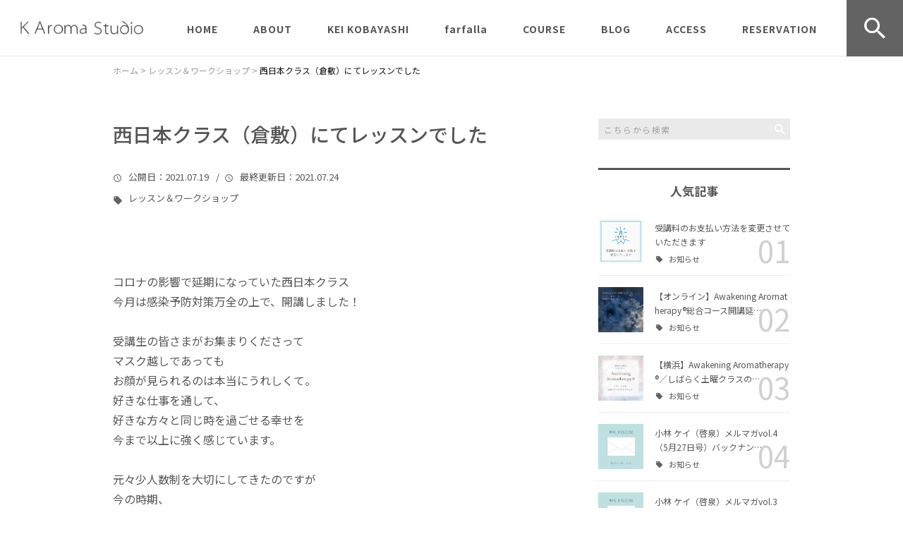

--- FILE ---
content_type: text/html; charset=UTF-8
request_url: https://kobayashikei.info/lesson-workshop/4945/
body_size: 20489
content:
<!DOCTYPE html>
<html lang="ja">
<head>
<meta charset="UTF-8" />
<meta name="viewport" content="width=device-width, initial-scale=1 viewport-fit=cover">
<meta name="format-detection" content="telephone=no">
<link rel="pingback" href="https://kobayashikei.info/kobayashikei/xmlrpc.php" />
<link rel="shortcut icon" href="https://kobayashikei.info/kobayashikei/wp-content/uploads/2024/10/4495bed8051fcc9fd4ac4bababda36e3.png" />
<link rel="apple-touch-icon-precomposed" href="https://kobayashikei.info/kobayashikei/wp-content/uploads/2024/10/4495bed8051fcc9fd4ac4bababda36e3.png" />

<title>西日本クラス（倉敷）にてレッスンでした | K Aroma Studio （ケイ・アロマステューディオ）</title>

		<!-- All in One SEO 4.9.2 - aioseo.com -->
	<meta name="description" content="コロナの影響で延期になっていた西日本クラス 今月は感染予防対策万全の上で、開講しました！ 受講生" />
	<meta name="robots" content="max-image-preview:large" />
	<meta name="author" content="小林 ケイ（啓泉）"/>
	<meta name="keywords" content="レッスン＆ワークショップ" />
	<link rel="canonical" href="https://kobayashikei.info/lesson-workshop/4945/" />
	<meta name="generator" content="All in One SEO (AIOSEO) 4.9.2" />
		<meta property="og:locale" content="ja_JP" />
		<meta property="og:site_name" content="人生を変えるアロマスクール｜Kei.K Aroma Studio （小林ケイアロマステューディオ）" />
		<meta property="og:type" content="article" />
		<meta property="og:title" content="西日本クラス（倉敷）にてレッスンでした | K Aroma Studio （ケイ・アロマステューディオ）" />
		<meta property="og:description" content="コロナの影響で延期になっていた西日本クラス 今月は感染予防対策万全の上で、開講しました！ 受講生" />
		<meta property="og:url" content="https://kobayashikei.info/lesson-workshop/4945/" />
		<meta property="og:image" content="https://kobayashikei.info/kobayashikei/wp-content/uploads/2021/07/IMG-2063-scaled.jpg" />
		<meta property="og:image:secure_url" content="https://kobayashikei.info/kobayashikei/wp-content/uploads/2021/07/IMG-2063-scaled.jpg" />
		<meta property="og:image:width" content="2560" />
		<meta property="og:image:height" content="1920" />
		<meta property="article:published_time" content="2021-07-19T11:41:17+00:00" />
		<meta property="article:modified_time" content="2021-07-24T02:25:28+00:00" />
		<meta property="article:publisher" content="https://www.facebook.com/kobayashikei.5" />
		<meta name="twitter:card" content="summary" />
		<meta name="twitter:title" content="西日本クラス（倉敷）にてレッスンでした | K Aroma Studio （ケイ・アロマステューディオ）" />
		<meta name="twitter:description" content="コロナの影響で延期になっていた西日本クラス 今月は感染予防対策万全の上で、開講しました！ 受講生" />
		<meta name="twitter:image" content="https://kobayashikei.info/kobayashikei/wp-content/uploads/2021/07/IMG-2063-scaled.jpg" />
		<script type="application/ld+json" class="aioseo-schema">
			{"@context":"https:\/\/schema.org","@graph":[{"@type":"Article","@id":"https:\/\/kobayashikei.info\/lesson-workshop\/4945\/#article","name":"\u897f\u65e5\u672c\u30af\u30e9\u30b9\uff08\u5009\u6577\uff09\u306b\u3066\u30ec\u30c3\u30b9\u30f3\u3067\u3057\u305f | K Aroma Studio \uff08\u30b1\u30a4\u30fb\u30a2\u30ed\u30de\u30b9\u30c6\u30e5\u30fc\u30c7\u30a3\u30aa\uff09","headline":"\u897f\u65e5\u672c\u30af\u30e9\u30b9\uff08\u5009\u6577\uff09\u306b\u3066\u30ec\u30c3\u30b9\u30f3\u3067\u3057\u305f","author":{"@id":"https:\/\/kobayashikei.info\/author\/eoh\/#author"},"publisher":{"@id":"https:\/\/kobayashikei.info\/#person"},"image":{"@type":"ImageObject","url":"https:\/\/kobayashikei.info\/kobayashikei\/wp-content\/uploads\/2021\/07\/IMG-2063-scaled.jpg","width":2560,"height":1920,"caption":"Kei.K Aroma Studio"},"datePublished":"2021-07-19T20:41:17+09:00","dateModified":"2021-07-24T11:25:28+09:00","inLanguage":"ja","mainEntityOfPage":{"@id":"https:\/\/kobayashikei.info\/lesson-workshop\/4945\/#webpage"},"isPartOf":{"@id":"https:\/\/kobayashikei.info\/lesson-workshop\/4945\/#webpage"},"articleSection":"\u30ec\u30c3\u30b9\u30f3\uff06\u30ef\u30fc\u30af\u30b7\u30e7\u30c3\u30d7"},{"@type":"BreadcrumbList","@id":"https:\/\/kobayashikei.info\/lesson-workshop\/4945\/#breadcrumblist","itemListElement":[{"@type":"ListItem","@id":"https:\/\/kobayashikei.info#listItem","position":1,"name":"\u30db\u30fc\u30e0","item":"https:\/\/kobayashikei.info","nextItem":{"@type":"ListItem","@id":"https:\/\/kobayashikei.info\/category\/lesson-workshop\/#listItem","name":"\u30ec\u30c3\u30b9\u30f3\uff06\u30ef\u30fc\u30af\u30b7\u30e7\u30c3\u30d7"}},{"@type":"ListItem","@id":"https:\/\/kobayashikei.info\/category\/lesson-workshop\/#listItem","position":2,"name":"\u30ec\u30c3\u30b9\u30f3\uff06\u30ef\u30fc\u30af\u30b7\u30e7\u30c3\u30d7","item":"https:\/\/kobayashikei.info\/category\/lesson-workshop\/","nextItem":{"@type":"ListItem","@id":"https:\/\/kobayashikei.info\/lesson-workshop\/4945\/#listItem","name":"\u897f\u65e5\u672c\u30af\u30e9\u30b9\uff08\u5009\u6577\uff09\u306b\u3066\u30ec\u30c3\u30b9\u30f3\u3067\u3057\u305f"},"previousItem":{"@type":"ListItem","@id":"https:\/\/kobayashikei.info#listItem","name":"\u30db\u30fc\u30e0"}},{"@type":"ListItem","@id":"https:\/\/kobayashikei.info\/lesson-workshop\/4945\/#listItem","position":3,"name":"\u897f\u65e5\u672c\u30af\u30e9\u30b9\uff08\u5009\u6577\uff09\u306b\u3066\u30ec\u30c3\u30b9\u30f3\u3067\u3057\u305f","previousItem":{"@type":"ListItem","@id":"https:\/\/kobayashikei.info\/category\/lesson-workshop\/#listItem","name":"\u30ec\u30c3\u30b9\u30f3\uff06\u30ef\u30fc\u30af\u30b7\u30e7\u30c3\u30d7"}}]},{"@type":"Person","@id":"https:\/\/kobayashikei.info\/#person","name":"\u5c0f\u6797 \u30b1\u30a4\uff08\u5553\u6cc9\uff09","image":{"@type":"ImageObject","@id":"https:\/\/kobayashikei.info\/lesson-workshop\/4945\/#personImage","url":"https:\/\/secure.gravatar.com\/avatar\/427feb88ee5f994513036a0c40109e380a813a3985ea7c1b5d16de7a9547d25c?s=96&d=mm&r=g","width":96,"height":96,"caption":"\u5c0f\u6797 \u30b1\u30a4\uff08\u5553\u6cc9\uff09"}},{"@type":"Person","@id":"https:\/\/kobayashikei.info\/author\/eoh\/#author","url":"https:\/\/kobayashikei.info\/author\/eoh\/","name":"\u5c0f\u6797 \u30b1\u30a4\uff08\u5553\u6cc9\uff09","image":{"@type":"ImageObject","@id":"https:\/\/kobayashikei.info\/lesson-workshop\/4945\/#authorImage","url":"https:\/\/secure.gravatar.com\/avatar\/427feb88ee5f994513036a0c40109e380a813a3985ea7c1b5d16de7a9547d25c?s=96&d=mm&r=g","width":96,"height":96,"caption":"\u5c0f\u6797 \u30b1\u30a4\uff08\u5553\u6cc9\uff09"}},{"@type":"WebPage","@id":"https:\/\/kobayashikei.info\/lesson-workshop\/4945\/#webpage","url":"https:\/\/kobayashikei.info\/lesson-workshop\/4945\/","name":"\u897f\u65e5\u672c\u30af\u30e9\u30b9\uff08\u5009\u6577\uff09\u306b\u3066\u30ec\u30c3\u30b9\u30f3\u3067\u3057\u305f | K Aroma Studio \uff08\u30b1\u30a4\u30fb\u30a2\u30ed\u30de\u30b9\u30c6\u30e5\u30fc\u30c7\u30a3\u30aa\uff09","description":"\u30b3\u30ed\u30ca\u306e\u5f71\u97ff\u3067\u5ef6\u671f\u306b\u306a\u3063\u3066\u3044\u305f\u897f\u65e5\u672c\u30af\u30e9\u30b9 \u4eca\u6708\u306f\u611f\u67d3\u4e88\u9632\u5bfe\u7b56\u4e07\u5168\u306e\u4e0a\u3067\u3001\u958b\u8b1b\u3057\u307e\u3057\u305f\uff01 \u53d7\u8b1b\u751f","inLanguage":"ja","isPartOf":{"@id":"https:\/\/kobayashikei.info\/#website"},"breadcrumb":{"@id":"https:\/\/kobayashikei.info\/lesson-workshop\/4945\/#breadcrumblist"},"author":{"@id":"https:\/\/kobayashikei.info\/author\/eoh\/#author"},"creator":{"@id":"https:\/\/kobayashikei.info\/author\/eoh\/#author"},"image":{"@type":"ImageObject","url":"https:\/\/kobayashikei.info\/kobayashikei\/wp-content\/uploads\/2021\/07\/IMG-2063-scaled.jpg","@id":"https:\/\/kobayashikei.info\/lesson-workshop\/4945\/#mainImage","width":2560,"height":1920,"caption":"Kei.K Aroma Studio"},"primaryImageOfPage":{"@id":"https:\/\/kobayashikei.info\/lesson-workshop\/4945\/#mainImage"},"datePublished":"2021-07-19T20:41:17+09:00","dateModified":"2021-07-24T11:25:28+09:00"},{"@type":"WebSite","@id":"https:\/\/kobayashikei.info\/#website","url":"https:\/\/kobayashikei.info\/","name":"K Aroma Studio \uff08\u30b1\u30a4\u30fb\u30a2\u30ed\u30de\u30b9\u30c6\u30e5\u30fc\u30c7\u30a3\u30aa\uff09","description":"K Aroma Studio \uff08\u30b1\u30a4\u30fb\u30a2\u30ed\u30de\u30b9\u30c6\u30e5\u30fc\u30c7\u30a3\u30aa\uff09\u306f\u3001\u500b\u6027\u3001\u624d\u80fd\u3001\u53ef\u80fd\u6027\u306b\u6ea2\u308c\u305f\u672c\u5f53\u306e\u81ea\u5206\u3092\u76ee\u899a\u3081\u3055\u305b\u308b\u30a2\u30ed\u30de\u30b9\u30af\u30fc\u30eb\u3002\u30a2\u30fc\u30e6\u30eb\u30f4\u30a7\u30fc\u30c0\u3084\u4e2d\u533b\u5b66\u3092\u30d9\u30fc\u30b9\u306b\u3057\u305f\u30a2\u30ed\u30de\u30bb\u30e9\u30d4\u30fc\u304c\u5b66\u3079\u307e\u3059\u3002\u30b9\u30af\u30fc\u30eb\u3067\u3059\u3002\u521d\u5fc3\u8005\u5411\u3051\u306e\u30ef\u30fc\u30af\u30b7\u30e7\u30c3\u30d7\u304b\u3089\u30a2\u30ed\u30de\u30bb\u30e9\u30d4\u30b9\u30c8\u990a\u6210\u3001\u5354\u4f1a\u8a8d\u5b9a\u8cc7\u683c\u53d6\u5f97\u30b3\u30fc\u30b9\u306a\u3069\u5404\u7a2e\u958b\u8b1b\u3057\u3066\u304a\u308a\u307e\u3059\u3002\u307e\u305a\u306f\u304a\u6c17\u8efd\u306b\u7121\u6599\u8aac\u660e\u4f1a\u306b\u3054\u53c2\u52a0\u304f\u3060\u3055\u3044\u3002\uff08\u6a2a\u6d5c\u5e02\uff09","inLanguage":"ja","publisher":{"@id":"https:\/\/kobayashikei.info\/#person"}}]}
		</script>
		<!-- All in One SEO -->

<link rel='dns-prefetch' href='//static.addtoany.com' />
<link rel="alternate" type="application/rss+xml" title="K Aroma Studio （ケイ・アロマステューディオ） &raquo; フィード" href="https://kobayashikei.info/feed/" />
<link rel="alternate" type="application/rss+xml" title="K Aroma Studio （ケイ・アロマステューディオ） &raquo; コメントフィード" href="https://kobayashikei.info/comments/feed/" />
<link rel="alternate" title="oEmbed (JSON)" type="application/json+oembed" href="https://kobayashikei.info/wp-json/oembed/1.0/embed?url=https%3A%2F%2Fkobayashikei.info%2Flesson-workshop%2F4945%2F" />
<link rel="alternate" title="oEmbed (XML)" type="text/xml+oembed" href="https://kobayashikei.info/wp-json/oembed/1.0/embed?url=https%3A%2F%2Fkobayashikei.info%2Flesson-workshop%2F4945%2F&#038;format=xml" />
		<!-- This site uses the Google Analytics by MonsterInsights plugin v9.11.1 - Using Analytics tracking - https://www.monsterinsights.com/ -->
		<!-- Note: MonsterInsights is not currently configured on this site. The site owner needs to authenticate with Google Analytics in the MonsterInsights settings panel. -->
					<!-- No tracking code set -->
				<!-- / Google Analytics by MonsterInsights -->
		<style id='wp-img-auto-sizes-contain-inline-css' type='text/css'>
img:is([sizes=auto i],[sizes^="auto," i]){contain-intrinsic-size:3000px 1500px}
/*# sourceURL=wp-img-auto-sizes-contain-inline-css */
</style>
<link rel='stylesheet' id='colorbox-theme1-css' href='https://kobayashikei.info/kobayashikei/wp-content/plugins/jquery-colorbox/themes/theme1/colorbox.css?ver=4.6.2' type='text/css' media='screen' />
<style id='wp-emoji-styles-inline-css' type='text/css'>

	img.wp-smiley, img.emoji {
		display: inline !important;
		border: none !important;
		box-shadow: none !important;
		height: 1em !important;
		width: 1em !important;
		margin: 0 0.07em !important;
		vertical-align: -0.1em !important;
		background: none !important;
		padding: 0 !important;
	}
/*# sourceURL=wp-emoji-styles-inline-css */
</style>
<link rel='stylesheet' id='wp-block-library-css' href='https://kobayashikei.info/kobayashikei/wp-includes/css/dist/block-library/style.min.css?ver=6.9' type='text/css' media='all' />
<style id='global-styles-inline-css' type='text/css'>
:root{--wp--preset--aspect-ratio--square: 1;--wp--preset--aspect-ratio--4-3: 4/3;--wp--preset--aspect-ratio--3-4: 3/4;--wp--preset--aspect-ratio--3-2: 3/2;--wp--preset--aspect-ratio--2-3: 2/3;--wp--preset--aspect-ratio--16-9: 16/9;--wp--preset--aspect-ratio--9-16: 9/16;--wp--preset--color--black: #000000;--wp--preset--color--cyan-bluish-gray: #abb8c3;--wp--preset--color--white: #ffffff;--wp--preset--color--pale-pink: #f78da7;--wp--preset--color--vivid-red: #cf2e2e;--wp--preset--color--luminous-vivid-orange: #ff6900;--wp--preset--color--luminous-vivid-amber: #fcb900;--wp--preset--color--light-green-cyan: #7bdcb5;--wp--preset--color--vivid-green-cyan: #00d084;--wp--preset--color--pale-cyan-blue: #8ed1fc;--wp--preset--color--vivid-cyan-blue: #0693e3;--wp--preset--color--vivid-purple: #9b51e0;--wp--preset--gradient--vivid-cyan-blue-to-vivid-purple: linear-gradient(135deg,rgb(6,147,227) 0%,rgb(155,81,224) 100%);--wp--preset--gradient--light-green-cyan-to-vivid-green-cyan: linear-gradient(135deg,rgb(122,220,180) 0%,rgb(0,208,130) 100%);--wp--preset--gradient--luminous-vivid-amber-to-luminous-vivid-orange: linear-gradient(135deg,rgb(252,185,0) 0%,rgb(255,105,0) 100%);--wp--preset--gradient--luminous-vivid-orange-to-vivid-red: linear-gradient(135deg,rgb(255,105,0) 0%,rgb(207,46,46) 100%);--wp--preset--gradient--very-light-gray-to-cyan-bluish-gray: linear-gradient(135deg,rgb(238,238,238) 0%,rgb(169,184,195) 100%);--wp--preset--gradient--cool-to-warm-spectrum: linear-gradient(135deg,rgb(74,234,220) 0%,rgb(151,120,209) 20%,rgb(207,42,186) 40%,rgb(238,44,130) 60%,rgb(251,105,98) 80%,rgb(254,248,76) 100%);--wp--preset--gradient--blush-light-purple: linear-gradient(135deg,rgb(255,206,236) 0%,rgb(152,150,240) 100%);--wp--preset--gradient--blush-bordeaux: linear-gradient(135deg,rgb(254,205,165) 0%,rgb(254,45,45) 50%,rgb(107,0,62) 100%);--wp--preset--gradient--luminous-dusk: linear-gradient(135deg,rgb(255,203,112) 0%,rgb(199,81,192) 50%,rgb(65,88,208) 100%);--wp--preset--gradient--pale-ocean: linear-gradient(135deg,rgb(255,245,203) 0%,rgb(182,227,212) 50%,rgb(51,167,181) 100%);--wp--preset--gradient--electric-grass: linear-gradient(135deg,rgb(202,248,128) 0%,rgb(113,206,126) 100%);--wp--preset--gradient--midnight: linear-gradient(135deg,rgb(2,3,129) 0%,rgb(40,116,252) 100%);--wp--preset--font-size--small: 13px;--wp--preset--font-size--medium: 20px;--wp--preset--font-size--large: 36px;--wp--preset--font-size--x-large: 42px;--wp--preset--spacing--20: 0.44rem;--wp--preset--spacing--30: 0.67rem;--wp--preset--spacing--40: 1rem;--wp--preset--spacing--50: 1.5rem;--wp--preset--spacing--60: 2.25rem;--wp--preset--spacing--70: 3.38rem;--wp--preset--spacing--80: 5.06rem;--wp--preset--shadow--natural: 6px 6px 9px rgba(0, 0, 0, 0.2);--wp--preset--shadow--deep: 12px 12px 50px rgba(0, 0, 0, 0.4);--wp--preset--shadow--sharp: 6px 6px 0px rgba(0, 0, 0, 0.2);--wp--preset--shadow--outlined: 6px 6px 0px -3px rgb(255, 255, 255), 6px 6px rgb(0, 0, 0);--wp--preset--shadow--crisp: 6px 6px 0px rgb(0, 0, 0);}:where(.is-layout-flex){gap: 0.5em;}:where(.is-layout-grid){gap: 0.5em;}body .is-layout-flex{display: flex;}.is-layout-flex{flex-wrap: wrap;align-items: center;}.is-layout-flex > :is(*, div){margin: 0;}body .is-layout-grid{display: grid;}.is-layout-grid > :is(*, div){margin: 0;}:where(.wp-block-columns.is-layout-flex){gap: 2em;}:where(.wp-block-columns.is-layout-grid){gap: 2em;}:where(.wp-block-post-template.is-layout-flex){gap: 1.25em;}:where(.wp-block-post-template.is-layout-grid){gap: 1.25em;}.has-black-color{color: var(--wp--preset--color--black) !important;}.has-cyan-bluish-gray-color{color: var(--wp--preset--color--cyan-bluish-gray) !important;}.has-white-color{color: var(--wp--preset--color--white) !important;}.has-pale-pink-color{color: var(--wp--preset--color--pale-pink) !important;}.has-vivid-red-color{color: var(--wp--preset--color--vivid-red) !important;}.has-luminous-vivid-orange-color{color: var(--wp--preset--color--luminous-vivid-orange) !important;}.has-luminous-vivid-amber-color{color: var(--wp--preset--color--luminous-vivid-amber) !important;}.has-light-green-cyan-color{color: var(--wp--preset--color--light-green-cyan) !important;}.has-vivid-green-cyan-color{color: var(--wp--preset--color--vivid-green-cyan) !important;}.has-pale-cyan-blue-color{color: var(--wp--preset--color--pale-cyan-blue) !important;}.has-vivid-cyan-blue-color{color: var(--wp--preset--color--vivid-cyan-blue) !important;}.has-vivid-purple-color{color: var(--wp--preset--color--vivid-purple) !important;}.has-black-background-color{background-color: var(--wp--preset--color--black) !important;}.has-cyan-bluish-gray-background-color{background-color: var(--wp--preset--color--cyan-bluish-gray) !important;}.has-white-background-color{background-color: var(--wp--preset--color--white) !important;}.has-pale-pink-background-color{background-color: var(--wp--preset--color--pale-pink) !important;}.has-vivid-red-background-color{background-color: var(--wp--preset--color--vivid-red) !important;}.has-luminous-vivid-orange-background-color{background-color: var(--wp--preset--color--luminous-vivid-orange) !important;}.has-luminous-vivid-amber-background-color{background-color: var(--wp--preset--color--luminous-vivid-amber) !important;}.has-light-green-cyan-background-color{background-color: var(--wp--preset--color--light-green-cyan) !important;}.has-vivid-green-cyan-background-color{background-color: var(--wp--preset--color--vivid-green-cyan) !important;}.has-pale-cyan-blue-background-color{background-color: var(--wp--preset--color--pale-cyan-blue) !important;}.has-vivid-cyan-blue-background-color{background-color: var(--wp--preset--color--vivid-cyan-blue) !important;}.has-vivid-purple-background-color{background-color: var(--wp--preset--color--vivid-purple) !important;}.has-black-border-color{border-color: var(--wp--preset--color--black) !important;}.has-cyan-bluish-gray-border-color{border-color: var(--wp--preset--color--cyan-bluish-gray) !important;}.has-white-border-color{border-color: var(--wp--preset--color--white) !important;}.has-pale-pink-border-color{border-color: var(--wp--preset--color--pale-pink) !important;}.has-vivid-red-border-color{border-color: var(--wp--preset--color--vivid-red) !important;}.has-luminous-vivid-orange-border-color{border-color: var(--wp--preset--color--luminous-vivid-orange) !important;}.has-luminous-vivid-amber-border-color{border-color: var(--wp--preset--color--luminous-vivid-amber) !important;}.has-light-green-cyan-border-color{border-color: var(--wp--preset--color--light-green-cyan) !important;}.has-vivid-green-cyan-border-color{border-color: var(--wp--preset--color--vivid-green-cyan) !important;}.has-pale-cyan-blue-border-color{border-color: var(--wp--preset--color--pale-cyan-blue) !important;}.has-vivid-cyan-blue-border-color{border-color: var(--wp--preset--color--vivid-cyan-blue) !important;}.has-vivid-purple-border-color{border-color: var(--wp--preset--color--vivid-purple) !important;}.has-vivid-cyan-blue-to-vivid-purple-gradient-background{background: var(--wp--preset--gradient--vivid-cyan-blue-to-vivid-purple) !important;}.has-light-green-cyan-to-vivid-green-cyan-gradient-background{background: var(--wp--preset--gradient--light-green-cyan-to-vivid-green-cyan) !important;}.has-luminous-vivid-amber-to-luminous-vivid-orange-gradient-background{background: var(--wp--preset--gradient--luminous-vivid-amber-to-luminous-vivid-orange) !important;}.has-luminous-vivid-orange-to-vivid-red-gradient-background{background: var(--wp--preset--gradient--luminous-vivid-orange-to-vivid-red) !important;}.has-very-light-gray-to-cyan-bluish-gray-gradient-background{background: var(--wp--preset--gradient--very-light-gray-to-cyan-bluish-gray) !important;}.has-cool-to-warm-spectrum-gradient-background{background: var(--wp--preset--gradient--cool-to-warm-spectrum) !important;}.has-blush-light-purple-gradient-background{background: var(--wp--preset--gradient--blush-light-purple) !important;}.has-blush-bordeaux-gradient-background{background: var(--wp--preset--gradient--blush-bordeaux) !important;}.has-luminous-dusk-gradient-background{background: var(--wp--preset--gradient--luminous-dusk) !important;}.has-pale-ocean-gradient-background{background: var(--wp--preset--gradient--pale-ocean) !important;}.has-electric-grass-gradient-background{background: var(--wp--preset--gradient--electric-grass) !important;}.has-midnight-gradient-background{background: var(--wp--preset--gradient--midnight) !important;}.has-small-font-size{font-size: var(--wp--preset--font-size--small) !important;}.has-medium-font-size{font-size: var(--wp--preset--font-size--medium) !important;}.has-large-font-size{font-size: var(--wp--preset--font-size--large) !important;}.has-x-large-font-size{font-size: var(--wp--preset--font-size--x-large) !important;}
/*# sourceURL=global-styles-inline-css */
</style>

<style id='classic-theme-styles-inline-css' type='text/css'>
/*! This file is auto-generated */
.wp-block-button__link{color:#fff;background-color:#32373c;border-radius:9999px;box-shadow:none;text-decoration:none;padding:calc(.667em + 2px) calc(1.333em + 2px);font-size:1.125em}.wp-block-file__button{background:#32373c;color:#fff;text-decoration:none}
/*# sourceURL=/wp-includes/css/classic-themes.min.css */
</style>
<link rel='stylesheet' id='contact-form-7-css' href='https://kobayashikei.info/kobayashikei/wp-content/plugins/contact-form-7/includes/css/styles.css?ver=6.1.4' type='text/css' media='all' />
<link rel='stylesheet' id='Jet_CMS_style-css' href='https://kobayashikei.info/kobayashikei/wp-content/themes/Jet_cms_media_c/style.css?ver=6.9' type='text/css' media='all' />
<link rel='stylesheet' id='wp-pagenavi-css' href='https://kobayashikei.info/kobayashikei/wp-content/plugins/wp-pagenavi/pagenavi-css.css?ver=2.70' type='text/css' media='all' />
<link rel='stylesheet' id='tablepress-default-css' href='https://kobayashikei.info/kobayashikei/wp-content/plugins/tablepress/css/build/default.css?ver=3.2.6' type='text/css' media='all' />
<link rel='stylesheet' id='addtoany-css' href='https://kobayashikei.info/kobayashikei/wp-content/plugins/add-to-any/addtoany.min.css?ver=1.16' type='text/css' media='all' />
<script type="text/javascript" src="https://kobayashikei.info/kobayashikei/wp-includes/js/jquery/jquery.min.js?ver=3.7.1" id="jquery-core-js"></script>
<script type="text/javascript" src="https://kobayashikei.info/kobayashikei/wp-includes/js/jquery/jquery-migrate.min.js?ver=3.4.1" id="jquery-migrate-js"></script>
<script type="text/javascript" id="colorbox-js-extra">
/* <![CDATA[ */
var jQueryColorboxSettingsArray = {"jQueryColorboxVersion":"4.6.2","colorboxInline":"false","colorboxIframe":"false","colorboxGroupId":"","colorboxTitle":"","colorboxWidth":"false","colorboxHeight":"false","colorboxMaxWidth":"false","colorboxMaxHeight":"false","colorboxSlideshow":"false","colorboxSlideshowAuto":"false","colorboxScalePhotos":"true","colorboxPreloading":"false","colorboxOverlayClose":"true","colorboxLoop":"true","colorboxEscKey":"true","colorboxArrowKey":"true","colorboxScrolling":"true","colorboxOpacity":"0.85","colorboxTransition":"elastic","colorboxSpeed":"350","colorboxSlideshowSpeed":"2500","colorboxClose":"close","colorboxNext":"next","colorboxPrevious":"previous","colorboxSlideshowStart":"start slideshow","colorboxSlideshowStop":"stop slideshow","colorboxCurrent":"{current} of {total} images","colorboxXhrError":"This content failed to load.","colorboxImgError":"This image failed to load.","colorboxImageMaxWidth":"95%","colorboxImageMaxHeight":"95%","colorboxImageHeight":"false","colorboxImageWidth":"false","colorboxLinkHeight":"false","colorboxLinkWidth":"false","colorboxInitialHeight":"100","colorboxInitialWidth":"300","autoColorboxJavaScript":"","autoHideFlash":"","autoColorbox":"true","autoColorboxGalleries":"","addZoomOverlay":"","useGoogleJQuery":"","colorboxAddClassToLinks":""};
//# sourceURL=colorbox-js-extra
/* ]]> */
</script>
<script type="text/javascript" src="https://kobayashikei.info/kobayashikei/wp-content/plugins/jquery-colorbox/js/jquery.colorbox-min.js?ver=1.4.33" id="colorbox-js"></script>
<script type="text/javascript" src="https://kobayashikei.info/kobayashikei/wp-content/plugins/jquery-colorbox/js/jquery-colorbox-wrapper-min.js?ver=4.6.2" id="colorbox-wrapper-js"></script>
<script type="text/javascript" id="addtoany-core-js-before">
/* <![CDATA[ */
window.a2a_config=window.a2a_config||{};a2a_config.callbacks=[];a2a_config.overlays=[];a2a_config.templates={};a2a_localize = {
	Share: "共有",
	Save: "ブックマーク",
	Subscribe: "購読",
	Email: "メール",
	Bookmark: "ブックマーク",
	ShowAll: "すべて表示する",
	ShowLess: "小さく表示する",
	FindServices: "サービスを探す",
	FindAnyServiceToAddTo: "追加するサービスを今すぐ探す",
	PoweredBy: "Powered by",
	ShareViaEmail: "メールでシェアする",
	SubscribeViaEmail: "メールで購読する",
	BookmarkInYourBrowser: "ブラウザにブックマーク",
	BookmarkInstructions: "このページをブックマークするには、 Ctrl+D または \u2318+D を押下。",
	AddToYourFavorites: "お気に入りに追加",
	SendFromWebOrProgram: "任意のメールアドレスまたはメールプログラムから送信",
	EmailProgram: "メールプログラム",
	More: "詳細&#8230;",
	ThanksForSharing: "共有ありがとうございます !",
	ThanksForFollowing: "フォローありがとうございます !"
};


//# sourceURL=addtoany-core-js-before
/* ]]> */
</script>
<script type="text/javascript" defer src="https://static.addtoany.com/menu/page.js" id="addtoany-core-js"></script>
<script type="text/javascript" defer src="https://kobayashikei.info/kobayashikei/wp-content/plugins/add-to-any/addtoany.min.js?ver=1.1" id="addtoany-jquery-js"></script>
<link rel="https://api.w.org/" href="https://kobayashikei.info/wp-json/" /><link rel="alternate" title="JSON" type="application/json" href="https://kobayashikei.info/wp-json/wp/v2/posts/4945" /><link rel="EditURI" type="application/rsd+xml" title="RSD" href="https://kobayashikei.info/kobayashikei/xmlrpc.php?rsd" />
<meta name="generator" content="WordPress 6.9" />
<link rel='shortlink' href='https://kobayashikei.info/?p=4945' />
<link rel="llms-sitemap" href="https://kobayashikei.info/llms.txt" />
<!-- Analytics by WP Statistics - https://wp-statistics.com -->

<!-- BEGIN: WP Social Bookmarking Light HEAD -->
<style type="text/css">.wp_social_bookmarking_light{
    border: 0 !important;
    padding: 10px 0 20px 0 !important;
    margin: 0 !important;
}
.wp_social_bookmarking_light div{
    float: left !important;
    border: 0 !important;
    padding: 0 !important;
    margin: 0 5px 0px 0 !important;
    min-height: 30px !important;
    line-height: 18px !important;
    text-indent: 0 !important;
}
.wp_social_bookmarking_light img{
    border: 0 !important;
    padding: 0;
    margin: 0;
    vertical-align: top !important;
}
.wp_social_bookmarking_light_clear{
    clear: both !important;
}
#fb-root{
    display: none;
}
.wsbl_facebook_like iframe{
    max-width: none !important;
}
.wsbl_pinterest a{
    border: 0px !important;
}
</style>
<!-- END: WP Social Bookmarking Light HEAD -->
<link rel="icon" href="https://kobayashikei.info/kobayashikei/wp-content/uploads/2024/10/cropped-4495bed8051fcc9fd4ac4bababda36e3-32x32.png" sizes="32x32" />
<link rel="icon" href="https://kobayashikei.info/kobayashikei/wp-content/uploads/2024/10/cropped-4495bed8051fcc9fd4ac4bababda36e3-192x192.png" sizes="192x192" />
<link rel="apple-touch-icon" href="https://kobayashikei.info/kobayashikei/wp-content/uploads/2024/10/cropped-4495bed8051fcc9fd4ac4bababda36e3-180x180.png" />
<meta name="msapplication-TileImage" content="https://kobayashikei.info/kobayashikei/wp-content/uploads/2024/10/cropped-4495bed8051fcc9fd4ac4bababda36e3-270x270.png" />

<link href="https://fonts.googleapis.com/css?family=Noto+Sans+JP:400,500,700&display=swap" rel="stylesheet">

<link rel="stylesheet" href="https://kobayashikei.info/kobayashikei/wp-content/themes/Jet_cms_media_c/css/icon.css">
<link rel="stylesheet" href="https://fonts.googleapis.com/icon?family=Material+Icons">
<link rel="stylesheet" href="https://kobayashikei.info/kobayashikei/wp-content/themes/Jet_cms_media_c/css/animate.min.css">

<!--全体共通-->
<link rel="stylesheet" href="https://jetb.co.jp/media-king/c/css/header_footer_side.css">
<link rel="stylesheet" href="https://jetb.co.jp/media-king/c/css/single_page.css">
<link rel="stylesheet" href="https://jetb.co.jp/media-king/c/css/other.css">
<link rel="stylesheet" href="https://jetb.co.jp/media-king/c/css/jetb_announce.css">
<link rel="stylesheet" href="https://jetb.co.jp/media-king/c/css/jetb_maincontents.css">


<link rel="stylesheet" href="https://jetb.co.jp/media-king/c/css/jet_AddQuicktags.css" type="text/css" />
<link rel="stylesheet" href="https://kobayashikei.info/kobayashikei/wp-content/themes/Jet_cms_media_c/Jet_Tpl_style.css" type="text/css" />
<link rel="stylesheet" href="https://jetb.co.jp/media-king/c/css/common.css" type="text/css" />
<link rel="stylesheet" href="https://kobayashikei.info/kobayashikei/wp-content/themes/Jet_cms_media_c/custom/custom.css" type="text/css" />

<!-- Global site tag (gtag.js) - Google Analytics -->
<script async src="https://www.googletagmanager.com/gtag/js?id=G-RS91RH1HER"></script>
<script>
  window.dataLayer = window.dataLayer || [];
  function gtag(){dataLayer.push(arguments);}
  gtag('js', new Date());

  gtag('config', 'G-RS91RH1HER');
</script>

</head>
<body class="wp-singular post-template-default single single-post postid-4945 single-format-standard wp-theme-Jet_cms_media_c" ontouchstart="">
	<div id="top" class="allwrapper">
		<header id="upper" class="cf">
			<h1 class="logo">
				<a class="site_logo_wrap" href="https://kobayashikei.info/">
															<img src="https://kobayashikei.info/kobayashikei/wp-content/uploads/2024/10/K-e1730182985764.png" alt="K Aroma Studio （ケイ・アロマステューディオ）">
					
									</a>
			</h1>

			<div class="menu-trigger" href="#">
				<div class="trigger_wrap">
					<span></span>
					<span></span>
					<span></span>
					<p>MENU</p>
				</div>
			</div>

			<nav class="g_nav cf">
				
				<ul id="menu-%e3%82%b0%e3%83%ad%e3%83%bc%e3%83%90%e3%83%ab%e3%83%8a%e3%83%93" class="g_nav_menu menu"><li><a href="https://kobayashikei.info">HOME</a></li>
<li><a href="https://kobayashikei.info/aromatherapy/">ABOUT</a>
<ul class="sub-menu">
	<li><a href="https://kobayashikei.info/aromatherapy/yin-yang/">陰陽説</a></li>
	<li><a href="https://kobayashikei.info/aromatherapy/doctrineofsignatures/">象形薬能論</a></li>
	<li><a href="https://kobayashikei.info/aromatherapy/chakra/">チャクラ</a></li>
</ul>
</li>
<li><a href="https://kobayashikei.info/profile/">KEI KOBAYASHI</a></li>
<li><a href="https://kobayashikei.info/farfalla/">farfalla</a></li>
<li><a target="_blank" href="https://kobayashikei.info/course/">COURSE</a>
<ul class="sub-menu">
	<li><a href="https://kobayashikei.info/q%ef%bc%86a/">Q＆A</a></li>
	<li><a href="https://kobayashikei.info/isj/">Inner Scent Journey</a>
	<ul class="sub-menu">
		<li><a href="https://kobayashikei.info/isj-trial/">Inner Scent Journey 体験ワークショップ</a></li>
	</ul>
</li>
	<li><a href="https://kobayashikei.info/awakening-trial/">Awakening Aromatherapy®体験レッスン</a></li>
	<li><a href="https://kobayashikei.info/awakening/">Awakening Aromatherapy® 総合コース</a>
	<ul class="sub-menu">
		<li><a href="https://kobayashikei.info/aa-introduction/">Awakening Aromatherapy®入門コース</a></li>
	</ul>
</li>
	<li><a href="https://kobayashikei.info/chakra/">チャクラヒーリングコースアロマ本コース</a>
	<ul class="sub-menu">
		<li><a href="https://kobayashikei.info/chakrahealingaroma-introduction/">チャクラヒーリングアロマ入門コース</a></li>
	</ul>
</li>
	<li><a href="https://kobayashikei.info/color/">チャクラヒーリング・カラーコース</a></li>
	<li><a href="https://kobayashikei.info/holistic/">ホリスティックアロマセラピストコース</a></li>
	<li><a href="https://kobayashikei.info/facilitator/">協会認定ファシリテーターコース</a>
	<ul class="sub-menu">
		<li><a href="https://kobayashikei.info/awakening-facilitator-course/">Awakening Aromatherapy®　ファシリテーターコース</a></li>
		<li><a href="https://kobayashikei.info/chakrahealing-facilitator/">チャクラヒーリング　ファシリテーターコース</a></li>
	</ul>
</li>
</ul>
</li>
<li><a href="https://kobayashikei.info/blog-achive/">BLOG</a>
<ul class="sub-menu">
	<li><a href="https://kobayashikei.info/category/pickup/">受講生募集中</a></li>
	<li><a href="https://kobayashikei.info/category/lesson-workshop/">レッスン＆ワークショップの様子</a></li>
	<li><a href="https://kobayashikei.info/category/kakokiji/">過去の募集記事</a></li>
	<li><a href="https://kobayashikei.info/category/news/">お知らせ</a></li>
	<li><a href="https://kobayashikei.info/category/%e5%8d%94%e4%bc%9a%e6%b4%bb%e5%8b%95/">協会活動</a></li>
	<li><a href="https://kobayashikei.info/category/%e6%97%a5%e3%80%85%e3%81%ae%e3%81%93%e3%81%a8/">日々のこと</a></li>
	<li><a href="https://kobayashikei.info/category/%e3%82%a8%e3%83%83%e3%82%bb%e3%82%a4/">エッセイ</a></li>
</ul>
</li>
<li><a target="_blank" href="https://kobayashikei.info/access/">ACCESS</a>
<ul class="sub-menu">
	<li><a href="https://kobayashikei.info/access/kyoto/">京都クラス</a></li>
	<li><a href="https://kobayashikei.info/nishi-nihon/">岡山クラス</a></li>
	<li><a href="https://kobayashikei.info/company/">事業情報</a></li>
</ul>
</li>
<li><a href="https://reserva.be/kobayashikeiyoyaku">RESERVATION</a>
<ul class="sub-menu">
	<li><a href="https://kobayashikei.info/contact/">CONTACT</a>
	<ul class="sub-menu">
		<li><a href="https://kobayashikei.info/information/">受講のご案内</a>
		<ul class="sub-menu">
			<li><a href="https://kobayashikei.info/aa-nt-information/">【対面】Awakening Aromatherapy® 入門コース 受講に関するご案内</a></li>
			<li><a href="https://kobayashikei.info/aa-no-information/">【オンライン】Awakening Aromatherapy® 入門コース 受講に関するご案内</a></li>
			<li><a href="https://kobayashikei.info/aa-kt-information/">【対面】Awakening Aromatherapy® 講義クラス 受講に関するご案内</a></li>
			<li><a href="https://kobayashikei.info/aa-ko-information/">【オンライン】Awakening Aromatherapy® 講義クラス 受講に関するご案内</a></li>
			<li><a href="https://kobayashikei.info/aa-jt-information/">【対面】Awakening Aromatherapy® 実技クラス 受講に関するご案内</a></li>
			<li><a href="https://kobayashikei.info/aa-information/">【対面】Awakening Aromatherapy® 講義＋実技クラス 受講に関するご案内</a></li>
			<li><a href="https://kobayashikei.info/ha-informaion/">【対面】ホリスティックアロマセラピストコース 受講に関するご案内</a></li>
			<li><a href="https://kobayashikei.info/ch-nt-information/">【対面】チャクラヒーリングアロマ 入門コース 受講に関するご案内</a></li>
			<li><a href="https://kobayashikei.info/ch-no-information/">【オンライン】チャクラヒーリング アロマ 入門コース 受講に関するご案内</a></li>
			<li><a href="https://kobayashikei.info/ch-t-information/">【対面】チャクラヒーリングアロマ本コース 受講に関するご案内</a></li>
			<li><a href="https://kobayashikei.info/ch-o-information/">【オンライン】チャクラヒーリング・アロマコース 受講に関するご案内</a></li>
		</ul>
</li>
	</ul>
</li>
	<li><a href="https://kobayashikei.info/%e5%8f%97%e8%ac%9b%e8%a6%8f%e7%b4%84/">受講規約</a></li>
</ul>
</li>
</ul>
								<div id="head_search_btn" class="pt-A-bg">
					<p class="pt-A"></p>
				</div>
				<div class="head_search_wrap">
					<div class="flex_cont">
						<form action="https://kobayashikei.info/" method="get" id="head_searchform">
							<input id="head_words" type="text" name="s" placeholder="テキストを入力して検索" />
							<input id="head_searchBtn" type="submit" name="searchBtn" value="&#xf4a5;" />
						</form>
					</div>
				</div>
							</nav>
		</header>
<div id="single_area">
<div class="bread_area">
	<div class="breadcrumbs" typeof="BreadcrumbList" vocab="https://schema.org/">
		<span property="itemListElement" typeof="ListItem"><a property="item" typeof="WebPage" title="Go to K Aroma Studio （ケイ・アロマステューディオ）." href="https://kobayashikei.info" class="home" ><span property="name">ホーム</span></a><meta property="position" content="1"></span> &gt; <span property="itemListElement" typeof="ListItem"><a property="item" typeof="WebPage" title="Go to the レッスン＆ワークショップ category archives." href="https://kobayashikei.info/category/lesson-workshop/" class="taxonomy category" ><span property="name">レッスン＆ワークショップ</span></a><meta property="position" content="2"></span> &gt; <span class="post post-post current-item">西日本クラス（倉敷）にてレッスンでした</span>	</div>
</div>
<!--▼▼▼▼コンテンツエリア▼▼▼▼-->
<div class="inner cf">
	<main id="single_cont">
		<article class="single_box post_single">
			
			<header class="single_head">
				<h1 class="single_title">西日本クラス（倉敷）にてレッスンでした</h1>
				<time class="day_entry">
					<span>公開日</span>：2021.07.19					&ensp;/&ensp;<span>最終更新日</span>：2021.07.24				</time>
				<p class="cat_entry"><a href="https://kobayashikei.info/category/lesson-workshop/" rel="tag">レッスン＆ワークショップ</a></p>
				<div class='wp_social_bookmarking_light'></div>
<br class='wp_social_bookmarking_light_clear' />
			</header>
			<section class="single_text the_text">
				<p>コロナの影響で延期になっていた西日本クラス</p>
<p>今月は感染予防対策万全の上で、開講しました！</p>
<p>&nbsp;</p>
<p>受講生の皆さまがお集まりくださって</p>
<p>マスク越しであっても</p>
<p>お顔が見られるのは本当にうれしくて。</p>
<p>好きな仕事を通して、</p>
<p>好きな方々と同じ時を過ごせる幸せを</p>
<p>今まで以上に強く感じています。</p>
<p>&nbsp;</p>
<p>元々少人数制を大切にしてきたのですが</p>
<p>今の時期、</p>
<p>少人数だからこそクラスが開講できるという</p>
<p>ありがたみも感じながらの３日間のレッスン。</p>
<p>&nbsp;</p>
<p><img fetchpriority="high" decoding="async" class="aligncenter size-full wp-image-4947 colorbox-4945" src="https://kobayashikei.info/kobayashikei/wp-content/uploads/2021/07/IMG-2079-scaled.jpg" alt="" width="2560" height="1920" srcset="https://kobayashikei.info/kobayashikei/wp-content/uploads/2021/07/IMG-2079-scaled.jpg 2560w, https://kobayashikei.info/kobayashikei/wp-content/uploads/2021/07/IMG-2079-300x225.jpg 300w, https://kobayashikei.info/kobayashikei/wp-content/uploads/2021/07/IMG-2079-960x720.jpg 960w, https://kobayashikei.info/kobayashikei/wp-content/uploads/2021/07/IMG-2079-768x576.jpg 768w, https://kobayashikei.info/kobayashikei/wp-content/uploads/2021/07/IMG-2079-1536x1152.jpg 1536w, https://kobayashikei.info/kobayashikei/wp-content/uploads/2021/07/IMG-2079-2048x1536.jpg 2048w, https://kobayashikei.info/kobayashikei/wp-content/uploads/2021/07/IMG-2079-648x486.jpg 648w" sizes="(max-width: 2560px) 100vw, 2560px" /></p>
<p>&nbsp;</p>
<p>西日本クラスでは、現在</p>
<p>Awakening Aromatherapy® と</p>
<p>五感で調えるチャクラヒーリングコース</p>
<p>の２コースを開講しているのですが、</p>
<p>&nbsp;</p>
<p>今回はAwakening Aromatherapy®のレッスンも</p>
<p>チャクラがテーマの講義だったので</p>
<p>チャクラチューナー（音叉）を持参。</p>
<p>&nbsp;</p>
<p>音のエネルギーは扱うのが難しく感じて</p>
<p>あまり気軽に手を出せなかったのですが</p>
<p>クラス音叉で使うようになって約10年。</p>
<p>&nbsp;</p>
<p>そろそろレベルアップしようと思い</p>
<p>今年アランセールスのチャクラ音叉を購入しました。</p>
<p>&nbsp;</p>
<p>音の密度や繊細さ</p>
<p>絶対音感があったという</p>
<p>アランセールスがつくり出した音はやはり特別で、</p>
<p>やわらかく　やさしく</p>
<p>いつまでも消えることなく響きます</p>
<p>「心地よいこと」</p>
<p>これはヒーリングのうえで大切だと思っているので</p>
<p>美しい波長に大満足です。</p>
<p>&nbsp;</p>
<p><img decoding="async" class="aligncenter size-full wp-image-4946 colorbox-4945" src="https://kobayashikei.info/kobayashikei/wp-content/uploads/2021/07/IMG-2063-scaled.jpg" alt="Kei.K Aroma Studio" width="2560" height="1920" srcset="https://kobayashikei.info/kobayashikei/wp-content/uploads/2021/07/IMG-2063-scaled.jpg 2560w, https://kobayashikei.info/kobayashikei/wp-content/uploads/2021/07/IMG-2063-300x225.jpg 300w, https://kobayashikei.info/kobayashikei/wp-content/uploads/2021/07/IMG-2063-960x720.jpg 960w, https://kobayashikei.info/kobayashikei/wp-content/uploads/2021/07/IMG-2063-768x576.jpg 768w, https://kobayashikei.info/kobayashikei/wp-content/uploads/2021/07/IMG-2063-1536x1152.jpg 1536w, https://kobayashikei.info/kobayashikei/wp-content/uploads/2021/07/IMG-2063-2048x1536.jpg 2048w, https://kobayashikei.info/kobayashikei/wp-content/uploads/2021/07/IMG-2063-648x486.jpg 648w" sizes="(max-width: 2560px) 100vw, 2560px" /></p>
<p>&nbsp;</p>
<p>受講生の皆さんも、香りと色に浸って</p>
<p>思い思いの時間を過ごされていました。</p>
<p>&nbsp;</p>
<p>アロマセラピーのレッスンというと、</p>
<p>どうしても学習のイメージが付きまといますが、</p>
<p>本質は「セラピー」です。</p>
<p>香りと向き合って</p>
<p>自分の本質とつながっていくことは</p>
<p>人生の意味や目的に気づいていく大切なプロセス。</p>
<p>&nbsp;</p>
<p>何も考えずに毎日を繰り返していくことも</p>
<p>本人が望めばそれでよしですが、</p>
<p>誰もが一度は自分の人生について、</p>
<p>&nbsp;</p>
<p>「何のために生まれてきたのかな」</p>
<p>「このまま何も変わらず人生が進んでいくのかな」</p>
<p>「私にとっての幸せな人生ってなんだろう？」</p>
<p>&nbsp;</p>
<p>など思いを巡らせたことがあると思うのです。</p>
<p>&nbsp;</p>
<p>その、ふと湧いてきた思いを無視しないで</p>
<p>香りのガイドと共に自分を深く知ろうとすることは</p>
<p>人生において</p>
<p>とても大切なことじゃないかと思っています。</p>
<p>&nbsp;</p>
<p>そのヒントとなるのは「心地よさ」。</p>
<p>こんなときに私の心と身体はよろこぶ。</p>
<p>もっといえば、魂がよろこぶ。</p>
<p>その瞬間に、</p>
<p>生まれてきた意味や目的に気づけたりするものです。</p>
<p>&nbsp;</p>
<p>香りを感じていると</p>
<p>勝手に涙があふれてきたり</p>
<p>幸せのエネルギーが</p>
<p>全身を包んでくれることもあります。</p>
<p>&nbsp;</p>
<p>そこで浮かんできた思いやヴィジョンをキャッチして</p>
<p>自分の可能性や才能に気づいていくのが</p>
<p>Awakening Aromatherapy® の醍醐味。</p>
<p>&nbsp;</p>
<p>私自身、</p>
<p>今回もじっくり自分と向き合うことができました。</p>
<p style="margin: 0in; font-family: 游ゴシック; font-size: 11.0pt;"> </p>
<p>次回の西日本クラスも楽しみです。</p>
			</section><!--END blog_text-->

									<!--告知-->
<div class="announce_area">

	
	<section class="announce_cont box-shadow1" style="background:;">
				<h2 class="announce_cont_title"><span>無料説明会を開催しております</span></h2>
	
				<div class="cont1 cf">
			<p class="img_box imgwrap"><img src="https://kobayashikei.info/kobayashikei/wp-content/uploads/2021/05/41e91876e3c5e8c457df67d7145d317d.jpg" alt="無料説明会のご案内"></p>
			<p class="txt">オンラインと対面（横浜スタジオ）にて定期的に開催しております。<br />
※日程は、TOPページにてご確認ください</p>
		</div>
	
				<ul class="cont2">
			
			<li>
				<p><span>どのコースを受講するか迷っている</span></p>
			</li>

			
			<li>
				<p><span>受講の仕方がよく分からない</span></p>
			</li>

			
			<li>
				<p><span>受講料の分割払いはできる？</span></p>
			</li>

			
			<li>
				<p><span>アロマセラピーを仕事にしたい</span></p>
			</li>

					</ul>
	
		
				<div class="cont4 the_text">
			<p><span><span style="font-size: 16px;">など、小さなことでもお氣軽にご相談ください。</span><span style="font-size: 16px;">　</span></span></p>
<p>&nbsp;</p>
<p><span style="font-size: 16px;">横浜スタジオでは教材のエッセンシャルオイルの香りをお試しいただけます。<br />
オンラインでは、Awakening Aromatherapy®について、ミニセミナーを行っております。</span><br />
<span>　</span></p>
<p><span style="font-size: 16px;">ご都合がつかない方は、別日程でご対応いたしますのでお問い合わせください。</span></p>
		</div>
	
				<div class="cont5">
			<a class="box-shadow1 pt-A-bg" href="https://reserva.be/kobayashikeiyoyaku" target="_blank">
				<span>無料説明会お申し込み</span>
			</a>
		</div>
	
		
		
			</section>
	
</div><!--END announce_area-->
			
			<!--Auther-->
						
			
			<div class="comments_area">
				
<!-- You can start editing here. -->


			<!-- If comments are closed. -->
		<p class="nocomments">コメントは受け付けていません。</p>

	
			</div>

			<div class='wp_social_bookmarking_light'></div>
<br class='wp_social_bookmarking_light_clear' />

			
									<div class="pn_pager ">
				<div class="pre_p">
					<p>前の記事へ</p><div class="txt_l"><span>«</span> <a href="https://kobayashikei.info/lesson-workshop/4935/" rel="prev">オンライン・チャクラヒーリング・アロマコース　～第７チャクラまで進みました</a></div>				</div>
				<div class="next_p">
					<p>次の記事へ</p><div class="txt_r"><a href="https://kobayashikei.info/pickup/4966/" rel="next">Awakening Aromatherapy® 対面クラス　新クールが始まりました！</a> <span>»</span></div>				</div>
			</div>
			
						<div class="post_relate_area relate_wrap">
				<h4 class="cont_title">関連記事<span>RELATED ARTICLE</span></h4>
				<ul>
					
					<li class="tgt tgt--up">
						<a href="https://kobayashikei.info/news/3853/">
							<p class="img_box imgwrap scale-hover">
								<img width="400" height="400" src="https://kobayashikei.info/kobayashikei/wp-content/uploads/2021/05/no-image1.jpg" class="attachment-full size-full colorbox-4945  wp-post-image" alt="" decoding="async" loading="lazy" srcset="https://kobayashikei.info/kobayashikei/wp-content/uploads/2021/05/no-image1.jpg 400w, https://kobayashikei.info/kobayashikei/wp-content/uploads/2021/05/no-image1-300x300.jpg 300w, https://kobayashikei.info/kobayashikei/wp-content/uploads/2021/05/no-image1-150x150.jpg 150w" sizes="auto, (max-width: 400px) 100vw, 400px" />							</p>
							<div class="entry_box">
								<h5>Awakening Aromatherapy® オンラインコースの準備を進めています</h5>
								<time class="times">2021.07.19</time>
							</div>
						</a>
					</li>

					
					<li class="tgt tgt--up">
						<a href="https://kobayashikei.info/news/4814/">
							<p class="img_box imgwrap scale-hover">
								<img width="1440" height="1080" src="https://kobayashikei.info/kobayashikei/wp-content/uploads/2021/07/45A26858-85E4-4398-B1F4-9C068BE78CFE.jpg" class="attachment-full size-full colorbox-4945  wp-post-image" alt="" decoding="async" loading="lazy" srcset="https://kobayashikei.info/kobayashikei/wp-content/uploads/2021/07/45A26858-85E4-4398-B1F4-9C068BE78CFE.jpg 1440w, https://kobayashikei.info/kobayashikei/wp-content/uploads/2021/07/45A26858-85E4-4398-B1F4-9C068BE78CFE-300x225.jpg 300w, https://kobayashikei.info/kobayashikei/wp-content/uploads/2021/07/45A26858-85E4-4398-B1F4-9C068BE78CFE-960x720.jpg 960w, https://kobayashikei.info/kobayashikei/wp-content/uploads/2021/07/45A26858-85E4-4398-B1F4-9C068BE78CFE-768x576.jpg 768w, https://kobayashikei.info/kobayashikei/wp-content/uploads/2021/07/45A26858-85E4-4398-B1F4-9C068BE78CFE-648x486.jpg 648w" sizes="auto, (max-width: 1440px) 100vw, 1440px" />							</p>
							<div class="entry_box">
								<h5>Awakening Aromatherapy® 入門コース　テキストブックが新しく…</h5>
								<time class="times">2021.07.19</time>
							</div>
						</a>
					</li>

					
					<li class="tgt tgt--up">
						<a href="https://kobayashikei.info/%e6%97%a5%e3%80%85%e3%81%ae%e3%81%93%e3%81%a8/4942/">
							<p class="img_box imgwrap scale-hover">
								<img width="1920" height="1080" src="https://kobayashikei.info/kobayashikei/wp-content/uploads/2021/07/4.jpg" class="attachment-full size-full colorbox-4945  wp-post-image" alt="Kei.K Aroma Studio" decoding="async" loading="lazy" srcset="https://kobayashikei.info/kobayashikei/wp-content/uploads/2021/07/4.jpg 1920w, https://kobayashikei.info/kobayashikei/wp-content/uploads/2021/07/4-300x169.jpg 300w, https://kobayashikei.info/kobayashikei/wp-content/uploads/2021/07/4-960x540.jpg 960w, https://kobayashikei.info/kobayashikei/wp-content/uploads/2021/07/4-768x432.jpg 768w, https://kobayashikei.info/kobayashikei/wp-content/uploads/2021/07/4-1536x864.jpg 1536w, https://kobayashikei.info/kobayashikei/wp-content/uploads/2021/07/4-648x365.jpg 648w" sizes="auto, (max-width: 1920px) 100vw, 1920px" />							</p>
							<div class="entry_box">
								<h5>オンラインセミナー「アロマとチャクラのレッスン」第４チャク…</h5>
								<time class="times">2021.07.19</time>
							</div>
						</a>
					</li>

									</ul>
			</div>
					</article><!--end blog_box-->

		<script type="application/ld+json">
			{
				"@context": "http://schema.org",
				"@type": "BlogPosting",
				"mainEntityOfPage":{
				"@type":"WebPage",
				"@id":"https://kobayashikei.info/lesson-workshop/4945/"
			},
			"headline":"西日本クラス（倉敷）にてレッスンでした",
			"image": [
				""
			],
			"datePublished": "2021-07-19T20:41:17+09:00",
			"dateModified": "2021-07-24T11:25:28+09:00",
			"author": {
			"@type": "Person", //組織の場合は"Organization"と記入
				"name": "小林 ケイ（啓泉）"
			},
			"publisher": {
				"@type": "Person", //個人の場合は"Person"と記入
				"name": "K Aroma Studio （ケイ・アロマステューディオ）",
				"logo": {
					"@type": "ImageObject",
					"url": "https://kobayashikei.info/kobayashikei/wp-content/uploads/2024/10/K-e1730182985764.png"
				}
			},
			"description": "コロナの影響で延期になっていた西日本クラス 今月は感染予防対策万全の上で、開講しました！ &nbsp; 受講生の皆さまがお集まりくださって マスク越しであっても お顔が見られるのは本当にうれしくて。 好きな仕事を通して、"
			}
		</script>
	</main>

	<aside id="side_bar">
	<div id="secondary">
		<aside class="side_search_form">
			<form action="https://kobayashikei.info/" method="get" id="searchform2">
	<input id="keywords2" type="text" name="s" id="site_search" placeholder="こちらから検索" />
	<input id="searchBtn2" type="submit" name="searchBtn2" value="&#xf2f5;" />
</form>		</aside>
		<aside class="side_popular_area">
			<h4 class="side_cont_title">人気記事</h4>
			<ul class="side_list">
								
				<li>
					<a class="img_box imgwrap" href="https://kobayashikei.info/news/7077/" title="受講料のお支払い方法を変更させていただきます">
													<img width="1080" height="1080" src="https://kobayashikei.info/kobayashikei/wp-content/uploads/2024/06/8e86823057b35ab2d2b4ed6a39981165.png" class="attachment-full size-full colorbox-7077  wp-post-image" alt="" decoding="async" loading="lazy" srcset="https://kobayashikei.info/kobayashikei/wp-content/uploads/2024/06/8e86823057b35ab2d2b4ed6a39981165.png 1080w, https://kobayashikei.info/kobayashikei/wp-content/uploads/2024/06/8e86823057b35ab2d2b4ed6a39981165-300x300.png 300w, https://kobayashikei.info/kobayashikei/wp-content/uploads/2024/06/8e86823057b35ab2d2b4ed6a39981165-960x960.png 960w, https://kobayashikei.info/kobayashikei/wp-content/uploads/2024/06/8e86823057b35ab2d2b4ed6a39981165-150x150.png 150w, https://kobayashikei.info/kobayashikei/wp-content/uploads/2024/06/8e86823057b35ab2d2b4ed6a39981165-768x768.png 768w, https://kobayashikei.info/kobayashikei/wp-content/uploads/2024/06/8e86823057b35ab2d2b4ed6a39981165-648x648.png 648w" sizes="auto, (max-width: 1080px) 100vw, 1080px" />											</a>
					<div class="entry_box">
						<p class="post_title">
							<a href="https://kobayashikei.info/news/7077/">
																受講料のお支払い方法を変更させていただきます															</a>
						</p>
						<p class="cat_box">
							<a href="https://kobayashikei.info/category/news/" rel="tag">お知らせ</a>						</p>
					</div>
					<span class="number">
						01					</span>
				</li>
								
				<li>
					<a class="img_box imgwrap" href="https://kobayashikei.info/news/7478/" title="【オンライン】Awakening Aromatherapy®総合コース開講延期のお知らせ">
													<img width="1080" height="1080" src="https://kobayashikei.info/kobayashikei/wp-content/uploads/2024/12/b9740bd5248b7f4d60eeaf30bd5f6ee1.jpg" class="attachment-full size-full colorbox-7478  wp-post-image" alt="" decoding="async" loading="lazy" srcset="https://kobayashikei.info/kobayashikei/wp-content/uploads/2024/12/b9740bd5248b7f4d60eeaf30bd5f6ee1.jpg 1080w, https://kobayashikei.info/kobayashikei/wp-content/uploads/2024/12/b9740bd5248b7f4d60eeaf30bd5f6ee1-300x300.jpg 300w, https://kobayashikei.info/kobayashikei/wp-content/uploads/2024/12/b9740bd5248b7f4d60eeaf30bd5f6ee1-960x960.jpg 960w, https://kobayashikei.info/kobayashikei/wp-content/uploads/2024/12/b9740bd5248b7f4d60eeaf30bd5f6ee1-150x150.jpg 150w, https://kobayashikei.info/kobayashikei/wp-content/uploads/2024/12/b9740bd5248b7f4d60eeaf30bd5f6ee1-768x768.jpg 768w, https://kobayashikei.info/kobayashikei/wp-content/uploads/2024/12/b9740bd5248b7f4d60eeaf30bd5f6ee1-648x648.jpg 648w" sizes="auto, (max-width: 1080px) 100vw, 1080px" />											</a>
					<div class="entry_box">
						<p class="post_title">
							<a href="https://kobayashikei.info/news/7478/">
																【オンライン】Awakening Aromatherapy®総合コース開講延…															</a>
						</p>
						<p class="cat_box">
							<a href="https://kobayashikei.info/category/news/" rel="tag">お知らせ</a>						</p>
					</div>
					<span class="number">
						02					</span>
				</li>
								
				<li>
					<a class="img_box imgwrap" href="https://kobayashikei.info/news/7494/" title="【横浜】Awakening Aromatherapy®／しばらく土曜クラスのみとなります">
													<img width="1080" height="1080" src="https://kobayashikei.info/kobayashikei/wp-content/uploads/2025/02/Awakening-Aromatherapy.jpg" class="attachment-full size-full colorbox-7494  wp-post-image" alt="" decoding="async" loading="lazy" srcset="https://kobayashikei.info/kobayashikei/wp-content/uploads/2025/02/Awakening-Aromatherapy.jpg 1080w, https://kobayashikei.info/kobayashikei/wp-content/uploads/2025/02/Awakening-Aromatherapy-300x300.jpg 300w, https://kobayashikei.info/kobayashikei/wp-content/uploads/2025/02/Awakening-Aromatherapy-960x960.jpg 960w, https://kobayashikei.info/kobayashikei/wp-content/uploads/2025/02/Awakening-Aromatherapy-150x150.jpg 150w, https://kobayashikei.info/kobayashikei/wp-content/uploads/2025/02/Awakening-Aromatherapy-768x768.jpg 768w, https://kobayashikei.info/kobayashikei/wp-content/uploads/2025/02/Awakening-Aromatherapy-648x648.jpg 648w" sizes="auto, (max-width: 1080px) 100vw, 1080px" />											</a>
					<div class="entry_box">
						<p class="post_title">
							<a href="https://kobayashikei.info/news/7494/">
																【横浜】Awakening Aromatherapy®／しばらく土曜クラスの…															</a>
						</p>
						<p class="cat_box">
							<a href="https://kobayashikei.info/category/news/" rel="tag">お知らせ</a>						</p>
					</div>
					<span class="number">
						03					</span>
				</li>
								
				<li>
					<a class="img_box imgwrap" href="https://kobayashikei.info/news/7755/" title="小林 ケイ（啓泉）メルマガvol.4（5月27日号）バックナンバー">
													<img width="1080" height="1080" src="https://kobayashikei.info/kobayashikei/wp-content/uploads/2025/05/mail-magazine-2.png" class="attachment-full size-full colorbox-7755  wp-post-image" alt="" decoding="async" loading="lazy" srcset="https://kobayashikei.info/kobayashikei/wp-content/uploads/2025/05/mail-magazine-2.png 1080w, https://kobayashikei.info/kobayashikei/wp-content/uploads/2025/05/mail-magazine-2-300x300.png 300w, https://kobayashikei.info/kobayashikei/wp-content/uploads/2025/05/mail-magazine-2-960x960.png 960w, https://kobayashikei.info/kobayashikei/wp-content/uploads/2025/05/mail-magazine-2-150x150.png 150w, https://kobayashikei.info/kobayashikei/wp-content/uploads/2025/05/mail-magazine-2-768x768.png 768w, https://kobayashikei.info/kobayashikei/wp-content/uploads/2025/05/mail-magazine-2-648x648.png 648w" sizes="auto, (max-width: 1080px) 100vw, 1080px" />											</a>
					<div class="entry_box">
						<p class="post_title">
							<a href="https://kobayashikei.info/news/7755/">
																小林 ケイ（啓泉）メルマガvol.4（5月27日号）バックナン…															</a>
						</p>
						<p class="cat_box">
							<a href="https://kobayashikei.info/category/news/" rel="tag">お知らせ</a>						</p>
					</div>
					<span class="number">
						04					</span>
				</li>
								
				<li>
					<a class="img_box imgwrap" href="https://kobayashikei.info/news/7747/" title="小林 ケイ（啓泉）メルマガvol.3（5月10日号）バックナンバー">
													<img width="1080" height="1080" src="https://kobayashikei.info/kobayashikei/wp-content/uploads/2025/05/mail-magazine-1.png" class="attachment-full size-full colorbox-7747  wp-post-image" alt="" decoding="async" loading="lazy" srcset="https://kobayashikei.info/kobayashikei/wp-content/uploads/2025/05/mail-magazine-1.png 1080w, https://kobayashikei.info/kobayashikei/wp-content/uploads/2025/05/mail-magazine-1-300x300.png 300w, https://kobayashikei.info/kobayashikei/wp-content/uploads/2025/05/mail-magazine-1-960x960.png 960w, https://kobayashikei.info/kobayashikei/wp-content/uploads/2025/05/mail-magazine-1-150x150.png 150w, https://kobayashikei.info/kobayashikei/wp-content/uploads/2025/05/mail-magazine-1-768x768.png 768w, https://kobayashikei.info/kobayashikei/wp-content/uploads/2025/05/mail-magazine-1-648x648.png 648w" sizes="auto, (max-width: 1080px) 100vw, 1080px" />											</a>
					<div class="entry_box">
						<p class="post_title">
							<a href="https://kobayashikei.info/news/7747/">
																小林 ケイ（啓泉）メルマガvol.3（5月10日号）バックナン…															</a>
						</p>
						<p class="cat_box">
							<a href="https://kobayashikei.info/category/news/" rel="tag">お知らせ</a>						</p>
					</div>
					<span class="number">
						05					</span>
				</li>
											</ul>
		</aside>

		<aside class="side_category_list">
			<h4 class="side_cont_title">CATEGORY</h4>
			<ul>
									<li class="cat-item cat-item-178"><a href="https://kobayashikei.info/category/%e3%82%b9%e3%82%af%e3%83%bc%e3%83%ab%e6%83%85%e5%a0%b1/">スクール情報</a>
</li>
	<li class="cat-item cat-item-166"><a href="https://kobayashikei.info/category/%e5%8d%94%e4%bc%9a%e6%b4%bb%e5%8b%95/">協会活動</a>
</li>
	<li class="cat-item cat-item-162"><a href="https://kobayashikei.info/category/%e3%83%af%e3%83%bc%e3%82%af%e3%82%b7%e3%83%a7%e3%83%83%e3%83%97/">ワークショップ</a>
</li>
	<li class="cat-item cat-item-131"><a href="https://kobayashikei.info/category/%e3%82%a8%e3%83%83%e3%82%bb%e3%82%a4/">エッセイ</a>
</li>
	<li class="cat-item cat-item-129"><a href="https://kobayashikei.info/category/kakokiji/">過去の募集記事</a>
</li>
	<li class="cat-item cat-item-107"><a href="https://kobayashikei.info/category/%e6%97%a5%e3%80%85%e3%81%ae%e3%81%93%e3%81%a8/">日々のこと</a>
</li>
	<li class="cat-item cat-item-49"><a href="https://kobayashikei.info/category/news/">お知らせ</a>
</li>
	<li class="cat-item cat-item-5"><a href="https://kobayashikei.info/category/pickup/">受講生募集中</a>
</li>
	<li class="cat-item cat-item-98"><a href="https://kobayashikei.info/category/lesson-workshop/">レッスン＆ワークショップ</a>
</li>
	<li class="cat-item cat-item-1"><a href="https://kobayashikei.info/category/column/">コラム</a>
</li>
							</ul>
		</aside>

						<aside class="side_tag_list">
			<h4 class="side_cont_title">注目のタグ</h4>

			<ul>
								<li>
					<a href="https://kobayashikei.info/tag/2022%e5%b9%b4/">
						<span class="pt-A">・</span>2022年					</a>
				</li>
								<li>
					<a href="https://kobayashikei.info/tag/awakening/">
						<span class="pt-A">・</span>Awakening					</a>
				</li>
								<li>
					<a href="https://kobayashikei.info/tag/awakening-aromatherapy/">
						<span class="pt-A">・</span>Awakening Aromatherapy					</a>
				</li>
								<li>
					<a href="https://kobayashikei.info/tag/farfalla/">
						<span class="pt-A">・</span>farfalla					</a>
				</li>
								<li>
					<a href="https://kobayashikei.info/tag/inner-scent-journey/">
						<span class="pt-A">・</span>Inner Scent Journey					</a>
				</li>
								<li>
					<a href="https://kobayashikei.info/tag/jaa/">
						<span class="pt-A">・</span>JAA					</a>
				</li>
								<li>
					<a href="https://kobayashikei.info/tag/sale/">
						<span class="pt-A">・</span>sale					</a>
				</li>
								<li>
					<a href="https://kobayashikei.info/tag/solaris/">
						<span class="pt-A">・</span>SOLARIS					</a>
				</li>
								<li>
					<a href="https://kobayashikei.info/tag/%e3%82%a2%e3%82%af%e3%82%bb%e3%82%b9/">
						<span class="pt-A">・</span>アクセス					</a>
				</li>
								<li>
					<a href="https://kobayashikei.info/tag/%e3%82%a2%e3%83%ad%e3%83%9e%e3%82%a4%e3%83%a1%e3%83%bc%e3%82%b8%e3%83%b3%e3%82%b0/">
						<span class="pt-A">・</span>アロマイメージング					</a>
				</li>
								<li>
					<a href="https://kobayashikei.info/tag/%e3%82%a2%e3%83%ad%e3%83%9e%e3%82%bb%e3%83%a9%e3%83%94%e3%83%bc/">
						<span class="pt-A">・</span>アロマセラピー					</a>
				</li>
								<li>
					<a href="https://kobayashikei.info/tag/%e3%82%a2%e3%83%ad%e3%83%9e%e3%82%bb%e3%83%a9%e3%83%94%e3%82%b9%e3%83%88/">
						<span class="pt-A">・</span>アロマセラピスト					</a>
				</li>
								<li>
					<a href="https://kobayashikei.info/tag/%e3%82%a2%e3%83%ad%e3%83%9e%e3%81%a8%e3%83%81%e3%83%a3%e3%82%af%e3%83%a9%e3%81%ae%e3%83%ac%e3%83%83%e3%82%b9%e3%83%b3/">
						<span class="pt-A">・</span>アロマとチャクラのレッスン					</a>
				</li>
								<li>
					<a href="https://kobayashikei.info/tag/%e3%82%a2%e3%83%ad%e3%83%9e%e3%83%88%e3%83%aa%e3%83%bc%e3%83%88%e3%83%a1%e3%83%b3%e3%83%88/">
						<span class="pt-A">・</span>アロマトリートメント					</a>
				</li>
								<li>
					<a href="https://kobayashikei.info/tag/%e3%82%a4%e3%83%99%e3%83%b3%e3%83%88/">
						<span class="pt-A">・</span>イベント					</a>
				</li>
								<li>
					<a href="https://kobayashikei.info/tag/%e3%82%a4%e3%83%a1%e3%83%bc%e3%82%b8%e3%83%b3%e3%82%b0/">
						<span class="pt-A">・</span>イメージング					</a>
				</li>
								<li>
					<a href="https://kobayashikei.info/tag/%e3%82%a4%e3%83%b3%e3%82%bf%e3%83%93%e3%83%a5%e3%83%bc/">
						<span class="pt-A">・</span>インタビュー					</a>
				</li>
								<li>
					<a href="https://kobayashikei.info/tag/%e3%82%a4%e3%83%b3%e3%83%89/">
						<span class="pt-A">・</span>インド					</a>
				</li>
								<li>
					<a href="https://kobayashikei.info/tag/%e3%82%a8%e3%83%83%e3%82%bb%e3%82%a4/">
						<span class="pt-A">・</span>エッセイ					</a>
				</li>
								<li>
					<a href="https://kobayashikei.info/tag/essentialoil/">
						<span class="pt-A">・</span>エッセンシャルオイル					</a>
				</li>
								<li>
					<a href="https://kobayashikei.info/tag/%e3%82%aa%e3%83%b3%e3%83%a9%e3%82%a4%e3%83%b3/">
						<span class="pt-A">・</span>オンライン					</a>
				</li>
								<li>
					<a href="https://kobayashikei.info/tag/%e3%82%aa%e3%83%b3%e3%83%a9%e3%82%a4%e3%83%b3%e3%82%af%e3%83%a9%e3%82%b9/">
						<span class="pt-A">・</span>オンラインクラス					</a>
				</li>
								<li>
					<a href="https://kobayashikei.info/tag/%e3%81%8a%e7%9f%a5%e3%82%89%e3%81%9b/">
						<span class="pt-A">・</span>お知らせ					</a>
				</li>
								<li>
					<a href="https://kobayashikei.info/tag/color/">
						<span class="pt-A">・</span>カラー					</a>
				</li>
								<li>
					<a href="https://kobayashikei.info/tag/%e3%82%bb%e3%83%9f%e3%83%8a%e3%83%bc/">
						<span class="pt-A">・</span>セミナー					</a>
				</li>
								<li>
					<a href="https://kobayashikei.info/tag/therapy/">
						<span class="pt-A">・</span>セラピー					</a>
				</li>
								<li>
					<a href="https://kobayashikei.info/tag/chakra/">
						<span class="pt-A">・</span>チャクラ					</a>
				</li>
								<li>
					<a href="https://kobayashikei.info/tag/%e3%83%81%e3%83%a3%e3%82%af%e3%83%a9%e3%83%92%e3%83%bc%e3%83%aa%e3%83%b3%e3%82%b0/">
						<span class="pt-A">・</span>チャクラヒーリング					</a>
				</li>
								<li>
					<a href="https://kobayashikei.info/tag/%e3%83%81%e3%83%a3%e3%82%af%e3%83%a9%e3%83%92%e3%83%bc%e3%83%aa%e3%83%b3%e3%82%b0%e3%83%bb%e3%82%ab%e3%83%a9%e3%83%bc%e3%82%b3%e3%83%bc%e3%82%b9/">
						<span class="pt-A">・</span>チャクラヒーリング・カラーコース					</a>
				</li>
								<li>
					<a href="https://kobayashikei.info/tag/%e3%83%81%e3%83%a3%e3%82%af%e3%83%a9%e3%83%92%e3%83%bc%e3%83%aa%e3%83%b3%e3%82%b0%e3%82%a2%e3%83%ad%e3%83%9e%e3%82%b3%e3%83%bc%e3%82%b9/">
						<span class="pt-A">・</span>チャクラヒーリングアロマコース					</a>
				</li>
								<li>
					<a href="https://kobayashikei.info/tag/%e3%83%81%e3%83%a3%e3%82%af%e3%83%a9%e3%83%95%e3%82%a1%e3%82%b7%e3%83%aa%e3%83%86%e3%83%bc%e3%82%bf%e3%83%bc/">
						<span class="pt-A">・</span>チャクラファシリテーター					</a>
				</li>
								<li>
					<a href="https://kobayashikei.info/tag/healing/">
						<span class="pt-A">・</span>ヒーリング					</a>
				</li>
								<li>
					<a href="https://kobayashikei.info/tag/%e3%83%95%e3%82%a1%e3%82%b7%e3%83%aa%e3%83%86%e3%83%bc%e3%82%bf%e2%80%95/">
						<span class="pt-A">・</span>ファシリテータ―					</a>
				</li>
								<li>
					<a href="https://kobayashikei.info/tag/facilitator/">
						<span class="pt-A">・</span>ファシリテーター					</a>
				</li>
								<li>
					<a href="https://kobayashikei.info/tag/%e3%83%95%e3%83%aa%e3%83%bc%e5%8f%97%e8%ac%9b/">
						<span class="pt-A">・</span>フリー受講					</a>
				</li>
								<li>
					<a href="https://kobayashikei.info/tag/%e3%83%96%e3%83%ac%e3%83%b3%e3%83%87%e3%82%a3%e3%83%b3%e3%82%b0%e3%82%a2%e3%83%bc%e3%83%88/">
						<span class="pt-A">・</span>ブレンディングアート					</a>
				</li>
								<li>
					<a href="https://kobayashikei.info/tag/%e3%83%9b%e3%83%aa%e3%82%b9%e3%83%86%e3%82%a3%e3%83%83%e3%82%af/">
						<span class="pt-A">・</span>ホリスティック					</a>
				</li>
								<li>
					<a href="https://kobayashikei.info/tag/%e3%83%a1%e3%83%ab%e3%83%9e%e3%82%ac/">
						<span class="pt-A">・</span>メルマガ					</a>
				</li>
								<li>
					<a href="https://kobayashikei.info/tag/lesson/">
						<span class="pt-A">・</span>レッスン					</a>
				</li>
								<li>
					<a href="https://kobayashikei.info/tag/%e3%83%af%e3%83%bc%e3%82%af%e3%82%b7%e3%83%a7%e3%83%83%e3%83%97/">
						<span class="pt-A">・</span>ワークショップ					</a>
				</li>
								<li>
					<a href="https://kobayashikei.info/tag/%e4%ba%94%e8%a1%8c/">
						<span class="pt-A">・</span>五行					</a>
				</li>
								<li>
					<a href="https://kobayashikei.info/tag/%e4%ba%ac%e9%83%bd/">
						<span class="pt-A">・</span>京都					</a>
				</li>
								<li>
					<a href="https://kobayashikei.info/tag/%e4%ba%ac%e9%83%bd%e3%82%af%e3%83%a9%e3%82%b9/">
						<span class="pt-A">・</span>京都クラス					</a>
				</li>
								<li>
					<a href="https://kobayashikei.info/tag/%e4%ba%ba%e7%94%9f%e3%82%92%e5%a4%89%e3%81%88%e3%82%8b/">
						<span class="pt-A">・</span>人生を変える					</a>
				</li>
								<li>
					<a href="https://kobayashikei.info/tag/%e4%bd%93%e9%a8%93%e3%83%ac%e3%83%83%e3%82%b9%e3%83%b3/">
						<span class="pt-A">・</span>体験レッスン					</a>
				</li>
								<li>
					<a href="https://kobayashikei.info/tag/%e4%bd%93%e9%a8%93%e3%83%af%e3%83%bc%e3%82%af%e3%82%b7%e3%83%a7%e3%83%83%e3%83%97/">
						<span class="pt-A">・</span>体験ワークショップ					</a>
				</li>
								<li>
					<a href="https://kobayashikei.info/tag/%e5%85%a5%e9%96%80%e3%82%b3%e3%83%bc%e3%82%b9/">
						<span class="pt-A">・</span>入門コース					</a>
				</li>
								<li>
					<a href="https://kobayashikei.info/tag/%e5%86%8d%e5%8f%97%e8%ac%9b/">
						<span class="pt-A">・</span>再受講					</a>
				</li>
								<li>
					<a href="https://kobayashikei.info/tag/%e5%8b%95%e7%94%bb/">
						<span class="pt-A">・</span>動画					</a>
				</li>
								<li>
					<a href="https://kobayashikei.info/tag/%e5%8d%94%e4%bc%9a%e6%b4%bb%e5%8b%95/">
						<span class="pt-A">・</span>協会活動					</a>
				</li>
								<li>
					<a href="https://kobayashikei.info/tag/%e5%8f%97%e8%ac%9b%e7%94%9f%e5%8b%9f%e9%9b%86/">
						<span class="pt-A">・</span>受講生募集					</a>
				</li>
								<li>
					<a href="https://kobayashikei.info/tag/%e5%90%8d%e5%8f%a4%e5%b1%8b/">
						<span class="pt-A">・</span>名古屋					</a>
				</li>
								<li>
					<a href="https://kobayashikei.info/tag/%e5%a4%a7%e5%80%89%e5%b1%b1/">
						<span class="pt-A">・</span>大倉山					</a>
				</li>
								<li>
					<a href="https://kobayashikei.info/tag/%e5%a4%a7%e9%98%aa/">
						<span class="pt-A">・</span>大阪					</a>
				</li>
								<li>
					<a href="https://kobayashikei.info/tag/%e5%ae%9f%e6%8a%80%e3%82%af%e3%83%a9%e3%82%b9/">
						<span class="pt-A">・</span>実技クラス					</a>
				</li>
								<li>
					<a href="https://kobayashikei.info/tag/%e5%ae%9f%e6%8a%80%e3%83%ac%e3%83%83%e3%82%b9%e3%83%b3/">
						<span class="pt-A">・</span>実技レッスン					</a>
				</li>
								<li>
					<a href="https://kobayashikei.info/tag/%e5%af%be%e9%9d%a2%e3%82%af%e3%83%a9%e3%82%b9/">
						<span class="pt-A">・</span>対面クラス					</a>
				</li>
								<li>
					<a href="https://kobayashikei.info/tag/%e5%b2%a1%e5%b1%b1/">
						<span class="pt-A">・</span>岡山					</a>
				</li>
								<li>
					<a href="https://kobayashikei.info/tag/%e5%b2%a1%e5%b1%b1%e3%82%af%e3%83%a9%e3%82%b9/">
						<span class="pt-A">・</span>岡山クラス					</a>
				</li>
								<li>
					<a href="https://kobayashikei.info/tag/%e6%8e%b2%e8%bc%89%e8%a8%98%e4%ba%8b/">
						<span class="pt-A">・</span>掲載記事					</a>
				</li>
								<li>
					<a href="https://kobayashikei.info/tag/%e6%97%85/">
						<span class="pt-A">・</span>旅					</a>
				</li>
								<li>
					<a href="https://kobayashikei.info/tag/book/">
						<span class="pt-A">・</span>書籍					</a>
				</li>
								<li>
					<a href="https://kobayashikei.info/tag/%e6%9c%88%e3%81%a8%e5%a4%aa%e9%99%bd%e3%81%ae%e3%82%a2%e3%83%ad%e3%83%9e%e3%82%bb%e3%83%a9%e3%83%94%e3%83%bc/">
						<span class="pt-A">・</span>月と太陽のアロマセラピー					</a>
				</li>
								<li>
					<a href="https://kobayashikei.info/tag/%e6%a8%aa%e6%b5%9c/">
						<span class="pt-A">・</span>横浜					</a>
				</li>
								<li>
					<a href="https://kobayashikei.info/tag/%e6%a8%aa%e6%b5%9c%e3%82%af%e3%83%a9%e3%82%b9/">
						<span class="pt-A">・</span>横浜クラス					</a>
				</li>
								<li>
					<a href="https://kobayashikei.info/tag/%e6%b0%a3/">
						<span class="pt-A">・</span>氣					</a>
				</li>
								<li>
					<a href="https://kobayashikei.info/tag/%e6%b0%a3%e3%81%a5%e3%81%8d%e3%81%ae%e3%82%a2%e3%83%ad%e3%83%9e%e7%b2%be%e6%b2%b9%e4%ba%8b%e5%85%b8/">
						<span class="pt-A">・</span>氣づきのアロマ精油事典					</a>
				</li>
								<li>
					<a href="https://kobayashikei.info/tag/%e6%b0%a3%e3%81%a8%e3%82%a2%e3%83%ad%e3%83%9e/">
						<span class="pt-A">・</span>氣とアロマ					</a>
				</li>
								<li>
					<a href="https://kobayashikei.info/tag/%e6%b0%a3%e3%81%a8%e4%ba%94%e8%a1%8c/">
						<span class="pt-A">・</span>氣と五行					</a>
				</li>
								<li>
					<a href="https://kobayashikei.info/tag/%e7%84%a1%e6%96%99%e8%aa%ac%e6%98%8e%e4%bc%9a/">
						<span class="pt-A">・</span>無料説明会					</a>
				</li>
								<li>
					<a href="https://kobayashikei.info/tag/%e7%84%a1%e6%96%99%e8%ac%9b%e5%ba%a7/">
						<span class="pt-A">・</span>無料講座					</a>
				</li>
								<li>
					<a href="https://kobayashikei.info/tag/%e7%a6%8f%e5%b2%a1/">
						<span class="pt-A">・</span>福岡					</a>
				</li>
								<li>
					<a href="https://kobayashikei.info/tag/%e7%ac%ac%ef%bc%92%e3%83%81%e3%83%a3%e3%82%af%e3%83%a9/">
						<span class="pt-A">・</span>第２チャクラ					</a>
				</li>
								<li>
					<a href="https://kobayashikei.info/tag/%e7%ac%ac%ef%bc%94%e3%83%81%e3%83%a3%e3%82%af%e3%83%a9/">
						<span class="pt-A">・</span>第４チャクラ					</a>
				</li>
								<li>
					<a href="https://kobayashikei.info/tag/%e7%ac%ac%ef%bc%97%e3%83%81%e3%83%a3%e3%82%af%e3%83%a9/">
						<span class="pt-A">・</span>第７チャクラ					</a>
				</li>
								<li>
					<a href="https://kobayashikei.info/tag/%e7%ac%ac9%e3%83%81%e3%83%a3%e3%82%af%e3%83%a9/">
						<span class="pt-A">・</span>第9チャクラ					</a>
				</li>
								<li>
					<a href="https://kobayashikei.info/tag/%e7%b7%8f%e5%90%88%e3%82%b3%e3%83%bc%e3%82%b9/">
						<span class="pt-A">・</span>総合コース					</a>
				</li>
								<li>
					<a href="https://kobayashikei.info/tag/%e8%a5%bf%e6%97%a5%e6%9c%ac%e3%82%af%e3%83%a9%e3%82%b9/">
						<span class="pt-A">・</span>西日本クラス					</a>
				</li>
								<li>
					<a href="https://kobayashikei.info/tag/%e8%a9%a6%e9%a6%99%e4%bc%9a/">
						<span class="pt-A">・</span>試香会					</a>
				</li>
								<li>
					<a href="https://kobayashikei.info/tag/%e8%aa%bf%e9%a6%99/">
						<span class="pt-A">・</span>調香					</a>
				</li>
								<li>
					<a href="https://kobayashikei.info/tag/%e8%b1%a1%e5%bd%a2%e8%96%ac%e8%83%bd%e8%ab%96/">
						<span class="pt-A">・</span>象形薬能論					</a>
				</li>
								<li>
					<a href="https://kobayashikei.info/tag/%e8%bb%a2%e6%8f%9b%e6%9c%9f/">
						<span class="pt-A">・</span>転換期					</a>
				</li>
								<li>
					<a href="https://kobayashikei.info/tag/%e9%8e%8c%e5%80%89/">
						<span class="pt-A">・</span>鎌倉					</a>
				</li>
								<li>
					<a href="https://kobayashikei.info/tag/%e9%8e%8c%e5%80%89%e3%82%b9%e3%82%bf%e3%82%b8%e3%82%aa/">
						<span class="pt-A">・</span>鎌倉スタジオ					</a>
				</li>
								<li>
					<a href="https://kobayashikei.info/tag/%e9%96%8b%e8%ac%9b%e6%97%a5%e7%a8%8b/">
						<span class="pt-A">・</span>開講日程					</a>
				</li>
								<li>
					<a href="https://kobayashikei.info/tag/%e9%99%b0%e9%99%bd%e4%ba%94%e8%a1%8c/">
						<span class="pt-A">・</span>陰陽五行					</a>
				</li>
								<li>
					<a href="https://kobayashikei.info/tag/%e9%a6%99%e3%82%8a%e3%81%a8%e3%81%a4%e3%81%aa%e3%81%8c%e3%82%8b/">
						<span class="pt-A">・</span>香りとつながる					</a>
				</li>
								<li>
					<a href="https://kobayashikei.info/tag/%e9%a6%99%e3%82%8a%e3%81%ae%e3%83%96%e3%83%ac%e3%83%b3%e3%83%87%e3%82%a3%e3%83%b3%e3%82%b0%e3%83%bb%e3%82%a2%e3%83%bc%e3%83%88/">
						<span class="pt-A">・</span>香りのブレンディング・アート					</a>
				</li>
								<li>
					<a href="https://kobayashikei.info/tag/%e9%a6%99%e3%82%8a%e3%81%ae%e3%83%96%e3%83%ac%e3%83%b3%e3%83%87%e3%82%a3%e3%83%b3%e3%82%b0%e3%82%a2%e3%83%bc%e3%83%88/">
						<span class="pt-A">・</span>香りのブレンディングアート					</a>
				</li>
							</ul>
		</aside>
		
		<aside class="side_newpost_list">
			<h4 class="side_cont_title">最新記事</h4>
			<ul class="side_list">
								
				<li>
					<a class="img_box imgwrap" href="https://kobayashikei.info/pickup/8131/" title="【オンライン】Inner Scent Journey｜象形薬能論クラス参加者募集のお知らせ">
													<img width="940" height="788" src="https://kobayashikei.info/kobayashikei/wp-content/uploads/2026/01/7c3b4fdfd25945c207dee8601926305d.jpg" class="attachment-full size-full colorbox-8131  wp-post-image" alt="" decoding="async" loading="lazy" srcset="https://kobayashikei.info/kobayashikei/wp-content/uploads/2026/01/7c3b4fdfd25945c207dee8601926305d.jpg 940w, https://kobayashikei.info/kobayashikei/wp-content/uploads/2026/01/7c3b4fdfd25945c207dee8601926305d-300x251.jpg 300w, https://kobayashikei.info/kobayashikei/wp-content/uploads/2026/01/7c3b4fdfd25945c207dee8601926305d-768x644.jpg 768w, https://kobayashikei.info/kobayashikei/wp-content/uploads/2026/01/7c3b4fdfd25945c207dee8601926305d-648x543.jpg 648w" sizes="auto, (max-width: 940px) 100vw, 940px" />											</a>
					<div class="entry_box">
						<p class="post_title">
							<a href="https://kobayashikei.info/pickup/8131/">
																【オンライン】Inner Scent Journey｜象形薬能論クラス参…															</a>
						</p>
						<p class="cat_box">
							<a href="https://kobayashikei.info/category/news/" rel="tag">お知らせ</a><a href="https://kobayashikei.info/category/pickup/" rel="tag">受講生募集中</a>						</p>
					</div>
				</li>

				
				<li>
					<a class="img_box imgwrap" href="https://kobayashikei.info/pickup/8119/" title="【福岡】3月8日（日）出版ワークショップを開催します！">
													<img width="1080" height="1080" src="https://kobayashikei.info/kobayashikei/wp-content/uploads/2026/01/2c797abf895e3338d569d449be49fc99.jpg" class="attachment-full size-full colorbox-8119  wp-post-image" alt="" decoding="async" loading="lazy" srcset="https://kobayashikei.info/kobayashikei/wp-content/uploads/2026/01/2c797abf895e3338d569d449be49fc99.jpg 1080w, https://kobayashikei.info/kobayashikei/wp-content/uploads/2026/01/2c797abf895e3338d569d449be49fc99-300x300.jpg 300w, https://kobayashikei.info/kobayashikei/wp-content/uploads/2026/01/2c797abf895e3338d569d449be49fc99-960x960.jpg 960w, https://kobayashikei.info/kobayashikei/wp-content/uploads/2026/01/2c797abf895e3338d569d449be49fc99-150x150.jpg 150w, https://kobayashikei.info/kobayashikei/wp-content/uploads/2026/01/2c797abf895e3338d569d449be49fc99-768x768.jpg 768w, https://kobayashikei.info/kobayashikei/wp-content/uploads/2026/01/2c797abf895e3338d569d449be49fc99-648x648.jpg 648w" sizes="auto, (max-width: 1080px) 100vw, 1080px" />											</a>
					<div class="entry_box">
						<p class="post_title">
							<a href="https://kobayashikei.info/pickup/8119/">
																【福岡】3月8日（日）出版ワークショップを開催します！															</a>
						</p>
						<p class="cat_box">
							<a href="https://kobayashikei.info/category/news/" rel="tag">お知らせ</a><a href="https://kobayashikei.info/category/pickup/" rel="tag">受講生募集中</a>						</p>
					</div>
				</li>

				
				<li>
					<a class="img_box imgwrap" href="https://kobayashikei.info/pickup/8078/" title="【オンライン】Inner Scent Journey体験ワークショップを開催します！">
													<img width="1280" height="1568" src="https://kobayashikei.info/kobayashikei/wp-content/uploads/2026/01/144dfe0f6712a6c7a3e8e11dfb4433da.jpg" class="attachment-full size-full colorbox-8078  wp-post-image" alt="" decoding="async" loading="lazy" srcset="https://kobayashikei.info/kobayashikei/wp-content/uploads/2026/01/144dfe0f6712a6c7a3e8e11dfb4433da.jpg 1280w, https://kobayashikei.info/kobayashikei/wp-content/uploads/2026/01/144dfe0f6712a6c7a3e8e11dfb4433da-245x300.jpg 245w, https://kobayashikei.info/kobayashikei/wp-content/uploads/2026/01/144dfe0f6712a6c7a3e8e11dfb4433da-784x960.jpg 784w, https://kobayashikei.info/kobayashikei/wp-content/uploads/2026/01/144dfe0f6712a6c7a3e8e11dfb4433da-768x941.jpg 768w, https://kobayashikei.info/kobayashikei/wp-content/uploads/2026/01/144dfe0f6712a6c7a3e8e11dfb4433da-1254x1536.jpg 1254w, https://kobayashikei.info/kobayashikei/wp-content/uploads/2026/01/144dfe0f6712a6c7a3e8e11dfb4433da-529x648.jpg 529w" sizes="auto, (max-width: 1280px) 100vw, 1280px" />											</a>
					<div class="entry_box">
						<p class="post_title">
							<a href="https://kobayashikei.info/pickup/8078/">
																【オンライン】Inner Scent Journey体験ワークショップを…															</a>
						</p>
						<p class="cat_box">
							<a href="https://kobayashikei.info/category/news/" rel="tag">お知らせ</a><a href="https://kobayashikei.info/category/pickup/" rel="tag">受講生募集中</a>						</p>
					</div>
				</li>

							</ul>
		</aside>

						<aside class="side_sns_list">
			<h4 class="side_cont_title">SNS</h4>
			<ul>
				
				<li>
					<a href="https://www.instagram.com/coral_kei/" target="_blank">
						<span class="ic_box imgwrap">
														<img src="https://kobayashikei.info/kobayashikei/wp-content/uploads/2020/01/sp_ic_instagram.png" alt="">
													</span>
						instagram					</a>
				</li>

				
				<li>
					<a href="https://www.facebook.com/kobayashikei.5" target="_blank">
						<span class="ic_box imgwrap">
														<img src="https://kobayashikei.info/kobayashikei/wp-content/uploads/2021/02/facebook_white.png" alt="">
													</span>
						facebook					</a>
				</li>

							</ul>
		</aside>
		
		<!-- <aside class="side_feeder_box">

		</aside> -->

		<!-- 		 -->

		<!-- <aside class="side_mailmagz_box">
			<h4 class="side_cont_title">公式メールマガジン購読</h4>
			[subscribe2]		</aside> -->

		
	</div><!-- #secondary -->
</aside><!--end side_bar-->
</div><!--end inner-->
<!--▲▲▲▲コンテンツエリアここまで▲▲▲▲-->
</div><!--end blog_area-->
<div id="scroll-to-top" class="select_cv_2">
	<div class="bottom_fixed_area">
			<div class="special_favor_cont">
			<p class="txt">無料説明会を開催しておりますので、お気軽にお問合せください</p>
			<a href="https://kobayashikei.info/contact/" >
				<span class="sp_btn_txt">お問合せはこちら</span>
				<span class="pc_btn_txt">お問合せはこちら</span>
				<i class="material-icons fs ic_box">arrow_right</i>
			</a>
		</div>

		</div>
	<a id="pt" href="#" title="Scroll to Top">
		<span class="pt_arrow pt-B">&#xf3d8;</span>
		<span class="txt pt-B">PAGE TOP</span>
	</a>
</div>



<footer id="under" class="">
	<div class="under_nav">
		<div class="mask">
			<div class="wrap">
				<div class="left_cont">
					<ul class="foot_list menu"><li><a href="https://kobayashikei.info/">HOME <span>/ ホーム</span></a></li>
<li><a href="https://kobayashikei.info/company/">ABOUT <span>/ アバウト</span></a>
<ul class="sub-menu">
	<li><a href="https://kobayashikei.info/aromatherapy/">ABOUT</a></li>
	<li><a href="https://kobayashikei.info/profile/">KEI KOBAYASHI</a></li>
	<li><a href="https://kobayashikei.info/q%ef%bc%86a/">Q＆A</a></li>
	<li><a href="https://kobayashikei.info/farfalla/">farfalla</a></li>
</ul>
</li>
</ul>				</div>

				<div class="center_cont">
					<ul class="foot_list menu"><li><a href="https://kobayashikei.info/course/">COURSE</a></li>
<li><a href="https://kobayashikei.info/blog-achive/">BLOG</a>
<ul class="sub-menu">
	<li><a href="https://kobayashikei.info/category/news/">お知らせ</a></li>
	<li><a href="https://kobayashikei.info/category/lesson-workshop/">レッスン＆ワークショップ</a></li>
	<li><a href="https://kobayashikei.info/category/pickup/">受講生募集中</a></li>
</ul>
</li>
</ul>				</div>

				<div class="right_cont">
					<ul class="foot_list menu"><li><a href="https://kobayashikei.info/access/">ACCESS</a>
<ul class="sub-menu">
	<li><a href="https://kobayashikei.info/nishi-nihon/">岡山クラス</a></li>
</ul>
</li>
<li><a href="https://reserva.be/kobayashikeiyoyaku">RESERVATION</a></li>
<li><a href="https://kobayashikei.info/contact/">CONTACT</a></li>
</ul>				</div>
			</div>
		</div>
	</div><!--END under_nav-->

	<div class="under_cont">
						<ul class="foot_sns">
			
			<li>
				<a href="https://www.instagram.com/coral_kei/" target="_blank">
									<img src="https://kobayashikei.info/kobayashikei/wp-content/uploads/2020/01/sp_ic_instagram.png" alt="">
								</a>
			</li>

			
			<li>
				<a href="https://www.facebook.com/kobayashikei.5" target="_blank">
									<img src="https://kobayashikei.info/kobayashikei/wp-content/uploads/2021/02/facebook_white.png" alt="">
								</a>
			</li>

					</ul>
		
		<div class="site_bottom">
			<h3 class="foot_logo foot_wrap">
				<a class="site_foot_logo_wrap" href="https://kobayashikei.info/">
															<img src="https://kobayashikei.info/kobayashikei/wp-content/uploads/2024/10/K-e1730182985764.png" alt="K Aroma Studio （ケイ・アロマステューディオ）">
					
									</a>
			</h3>
			<div class="txt_area the_text">
								<p><span style="font-family: verdana, geneva, sans-serif; font-size: 16px;">〒248-0021</span><br />
<span style="font-family: verdana, geneva, sans-serif; font-size: 16px;">神奈川県鎌倉市坂ノ下28-5 #201</span><br />
<span style="font-family: verdana, geneva, sans-serif; font-size: 16px;">一般社団法人エッセンスオブヒール</span></p>
							</div>
			<p class="bottom_menu">
				<a class="bm1" href="https://kobayashikei.info/privacy-policy/">プライバシーポリシー</a><span>/</span><a class="bm2" href="https://kobayashikei.info/law/">特定商取引に基づく記載</a>
			</p>

			<small>Copyright&nbsp;&copy;&nbsp;2021&nbsp;K Aroma Studio （ケイ・アロマステューディオ）&nbsp;All&nbsp;rights&nbsp;Reserved.</small>
		</div>
	</div>
</footer>

	

</div><!--END allwrapper-->

<!-- <script type="text/javascript" src="https://kobayashikei.info/kobayashikei/wp-content/themes/Jet_cms_media_c/js/jquery-1.10.2.min.js"></script> -->
<script type="speculationrules">
{"prefetch":[{"source":"document","where":{"and":[{"href_matches":"/*"},{"not":{"href_matches":["/kobayashikei/wp-*.php","/kobayashikei/wp-admin/*","/kobayashikei/wp-content/uploads/*","/kobayashikei/wp-content/*","/kobayashikei/wp-content/plugins/*","/kobayashikei/wp-content/themes/Jet_cms_media_c/*","/*\\?(.+)"]}},{"not":{"selector_matches":"a[rel~=\"nofollow\"]"}},{"not":{"selector_matches":".no-prefetch, .no-prefetch a"}}]},"eagerness":"conservative"}]}
</script>

<!-- BEGIN: WP Social Bookmarking Light FOOTER --><!-- END: WP Social Bookmarking Light FOOTER -->
<script type="module"  src="https://kobayashikei.info/kobayashikei/wp-content/plugins/all-in-one-seo-pack/dist/Lite/assets/table-of-contents.95d0dfce.js?ver=4.9.2" id="aioseo/js/src/vue/standalone/blocks/table-of-contents/frontend.js-js"></script>
<script type="text/javascript" src="https://kobayashikei.info/kobayashikei/wp-includes/js/dist/hooks.min.js?ver=dd5603f07f9220ed27f1" id="wp-hooks-js"></script>
<script type="text/javascript" src="https://kobayashikei.info/kobayashikei/wp-includes/js/dist/i18n.min.js?ver=c26c3dc7bed366793375" id="wp-i18n-js"></script>
<script type="text/javascript" id="wp-i18n-js-after">
/* <![CDATA[ */
wp.i18n.setLocaleData( { 'text direction\u0004ltr': [ 'ltr' ] } );
//# sourceURL=wp-i18n-js-after
/* ]]> */
</script>
<script type="text/javascript" src="https://kobayashikei.info/kobayashikei/wp-content/plugins/contact-form-7/includes/swv/js/index.js?ver=6.1.4" id="swv-js"></script>
<script type="text/javascript" id="contact-form-7-js-translations">
/* <![CDATA[ */
( function( domain, translations ) {
	var localeData = translations.locale_data[ domain ] || translations.locale_data.messages;
	localeData[""].domain = domain;
	wp.i18n.setLocaleData( localeData, domain );
} )( "contact-form-7", {"translation-revision-date":"2025-11-30 08:12:23+0000","generator":"GlotPress\/4.0.3","domain":"messages","locale_data":{"messages":{"":{"domain":"messages","plural-forms":"nplurals=1; plural=0;","lang":"ja_JP"},"This contact form is placed in the wrong place.":["\u3053\u306e\u30b3\u30f3\u30bf\u30af\u30c8\u30d5\u30a9\u30fc\u30e0\u306f\u9593\u9055\u3063\u305f\u4f4d\u7f6e\u306b\u7f6e\u304b\u308c\u3066\u3044\u307e\u3059\u3002"],"Error:":["\u30a8\u30e9\u30fc:"]}},"comment":{"reference":"includes\/js\/index.js"}} );
//# sourceURL=contact-form-7-js-translations
/* ]]> */
</script>
<script type="text/javascript" id="contact-form-7-js-before">
/* <![CDATA[ */
var wpcf7 = {
    "api": {
        "root": "https:\/\/kobayashikei.info\/wp-json\/",
        "namespace": "contact-form-7\/v1"
    }
};
//# sourceURL=contact-form-7-js-before
/* ]]> */
</script>
<script type="text/javascript" src="https://kobayashikei.info/kobayashikei/wp-content/plugins/contact-form-7/includes/js/index.js?ver=6.1.4" id="contact-form-7-js"></script>
<script id="wp-emoji-settings" type="application/json">
{"baseUrl":"https://s.w.org/images/core/emoji/17.0.2/72x72/","ext":".png","svgUrl":"https://s.w.org/images/core/emoji/17.0.2/svg/","svgExt":".svg","source":{"concatemoji":"https://kobayashikei.info/kobayashikei/wp-includes/js/wp-emoji-release.min.js?ver=6.9"}}
</script>
<script type="module">
/* <![CDATA[ */
/*! This file is auto-generated */
const a=JSON.parse(document.getElementById("wp-emoji-settings").textContent),o=(window._wpemojiSettings=a,"wpEmojiSettingsSupports"),s=["flag","emoji"];function i(e){try{var t={supportTests:e,timestamp:(new Date).valueOf()};sessionStorage.setItem(o,JSON.stringify(t))}catch(e){}}function c(e,t,n){e.clearRect(0,0,e.canvas.width,e.canvas.height),e.fillText(t,0,0);t=new Uint32Array(e.getImageData(0,0,e.canvas.width,e.canvas.height).data);e.clearRect(0,0,e.canvas.width,e.canvas.height),e.fillText(n,0,0);const a=new Uint32Array(e.getImageData(0,0,e.canvas.width,e.canvas.height).data);return t.every((e,t)=>e===a[t])}function p(e,t){e.clearRect(0,0,e.canvas.width,e.canvas.height),e.fillText(t,0,0);var n=e.getImageData(16,16,1,1);for(let e=0;e<n.data.length;e++)if(0!==n.data[e])return!1;return!0}function u(e,t,n,a){switch(t){case"flag":return n(e,"\ud83c\udff3\ufe0f\u200d\u26a7\ufe0f","\ud83c\udff3\ufe0f\u200b\u26a7\ufe0f")?!1:!n(e,"\ud83c\udde8\ud83c\uddf6","\ud83c\udde8\u200b\ud83c\uddf6")&&!n(e,"\ud83c\udff4\udb40\udc67\udb40\udc62\udb40\udc65\udb40\udc6e\udb40\udc67\udb40\udc7f","\ud83c\udff4\u200b\udb40\udc67\u200b\udb40\udc62\u200b\udb40\udc65\u200b\udb40\udc6e\u200b\udb40\udc67\u200b\udb40\udc7f");case"emoji":return!a(e,"\ud83e\u1fac8")}return!1}function f(e,t,n,a){let r;const o=(r="undefined"!=typeof WorkerGlobalScope&&self instanceof WorkerGlobalScope?new OffscreenCanvas(300,150):document.createElement("canvas")).getContext("2d",{willReadFrequently:!0}),s=(o.textBaseline="top",o.font="600 32px Arial",{});return e.forEach(e=>{s[e]=t(o,e,n,a)}),s}function r(e){var t=document.createElement("script");t.src=e,t.defer=!0,document.head.appendChild(t)}a.supports={everything:!0,everythingExceptFlag:!0},new Promise(t=>{let n=function(){try{var e=JSON.parse(sessionStorage.getItem(o));if("object"==typeof e&&"number"==typeof e.timestamp&&(new Date).valueOf()<e.timestamp+604800&&"object"==typeof e.supportTests)return e.supportTests}catch(e){}return null}();if(!n){if("undefined"!=typeof Worker&&"undefined"!=typeof OffscreenCanvas&&"undefined"!=typeof URL&&URL.createObjectURL&&"undefined"!=typeof Blob)try{var e="postMessage("+f.toString()+"("+[JSON.stringify(s),u.toString(),c.toString(),p.toString()].join(",")+"));",a=new Blob([e],{type:"text/javascript"});const r=new Worker(URL.createObjectURL(a),{name:"wpTestEmojiSupports"});return void(r.onmessage=e=>{i(n=e.data),r.terminate(),t(n)})}catch(e){}i(n=f(s,u,c,p))}t(n)}).then(e=>{for(const n in e)a.supports[n]=e[n],a.supports.everything=a.supports.everything&&a.supports[n],"flag"!==n&&(a.supports.everythingExceptFlag=a.supports.everythingExceptFlag&&a.supports[n]);var t;a.supports.everythingExceptFlag=a.supports.everythingExceptFlag&&!a.supports.flag,a.supports.everything||((t=a.source||{}).concatemoji?r(t.concatemoji):t.wpemoji&&t.twemoji&&(r(t.twemoji),r(t.wpemoji)))});
//# sourceURL=https://kobayashikei.info/kobayashikei/wp-includes/js/wp-emoji-loader.min.js
/* ]]> */
</script>

<script type='text/javascript' src='https://yubinbango.github.io/yubinbango/yubinbango.js' id='yubinbango-js'></script>
<link rel="stylesheet" href="https://kobayashikei.info/kobayashikei/wp-content/themes/Jet_cms_media_c/css/ionicons.min.css">
<link rel="stylesheet" href="https://kobayashikei.info/kobayashikei/wp-content/themes/Jet_cms_media_c/css/slick.css" type="text/css" />

<script type="text/javascript" src="https://kobayashikei.info/kobayashikei/wp-content/themes/Jet_cms_media_c/js/css_browser_selector.js"></script>
<script type="text/javascript" src="https://kobayashikei.info/kobayashikei/wp-content/themes/Jet_cms_media_c/js/slick.js"></script>
<script type="text/javascript" src="https://kobayashikei.info/kobayashikei/wp-content/themes/Jet_cms_media_c/js/ofi.min.js"></script>
<script type="text/javascript" src="https://kobayashikei.info/kobayashikei/wp-content/themes/Jet_cms_media_c/js/smooth-scroll.js"></script>
<script type="text/javascript" src="https://jetb.co.jp/media-king/c/js/jet_script.js"></script>
<script type="text/javascript" src="https://kobayashikei.info/kobayashikei/wp-content/themes/Jet_cms_media_c/js/wow.min.js"></script>

<script type="text/javascript">
    new WOW().init();
</script>

</body>
</html>


--- FILE ---
content_type: text/css
request_url: https://jetb.co.jp/media-king/c/css/jet_AddQuicktags.css
body_size: 2783
content:
@charset "utf-8";
/*◆◆◆◆◆◆◆◆◆◆◆◆◆◆◆◆◆◆◆◆
SP
◆◆◆◆◆◆◆◆◆◆◆◆◆◆◆◆◆◆◆◆*/
/*装飾1
◆◆◆◆◆◆◆◆◆◆◆◆◆◆◆◆◆◆◆◆*/
.deco_A{
	clear: both;
	display:block;
	padding:5px 0px 5px 8px;
	border-left:5px solid;
	margin-bottom:10px;
}
.deco_A{
	background:#fafafa;
}
/*装飾2
◆◆◆◆◆◆◆◆◆◆◆◆◆◆◆◆◆◆◆◆*/
.deco_B{
	clear: both;
	display:block;
	padding:5px 0px 5px 8px;
	margin-bottom:10px;
	border-left:5px solid;
	border-bottom:1px solid;
}
/*装飾3
◆◆◆◆◆◆◆◆◆◆◆◆◆◆◆◆◆◆◆◆*/
.deco_C{
	clear: both;
	display:block;
	padding:3px 0px 3px 8px;
	margin-bottom:10px;
	border-left:5px solid;
}
/*装飾4
◆◆◆◆◆◆◆◆◆◆◆◆◆◆◆◆◆◆◆◆*/
.deco_D{
	display: inline-block;
	padding:5px;
	margin-bottom:10px;
	border-top:1px solid;
	border-bottom:1px solid;
}
/*装飾5
◆◆◆◆◆◆◆◆◆◆◆◆◆◆◆◆◆◆◆◆*/
.deco_E{
	display: block;
	overflow:hidden;
	position: relative;
	text-align: center;
}
.deco_E1{
	position: relative;
	z-index: 2;
	display: inline-block;
	margin: 0 2.5em;
	padding: 0 1em;
	text-align: left;
}
.deco_E1::before{
	position: absolute;
	top: 50%;
	left:100%;
	z-index: 1;
	content: '';
	display: block;
	width: 50vw;
	height: 1px;
	background-color: #000;
}
.deco_E1::after{
	position: absolute;
	top: 50%;
	right:100%;
	z-index: 1;
	content: '';
	display: block;
	width: 50vw;
	height: 1px;
	background-color: #000;
}
/*装飾6
◆◆◆◆◆◆◆◆◆◆◆◆◆◆◆◆◆◆◆◆*/
.deco_F{
	display: block;
	position: relative;
	padding:1.25vw 1.25vw 1.25vw 5vw;
}
.deco_F::after {
	position: absolute;
	top: 50%;
	left:0;
	transform:translateY(-50%);
	content: '';
	width: 3.125vw;
	height:0.625vw;
}

/*装飾７
◆◆◆◆◆◆◆◆◆◆◆◆◆◆◆◆◆◆◆◆*/
.deco_G{
	display: inline-block;
	position: relative;
	margin-bottom:2.5vw;
}
.deco_G::before{
  content:'';
  position: absolute;
  top:100%;
  left:0;
  display: block;
  width:calc(50% - 1.71875vw);
  height:0.15625vw;
  background:#000;
}
.deco_G::after{
  content:'';
  position: absolute;
  top:100%;
  right:0;
  display: block;
  width:calc(50% - 1.71875vw);
  height:0.15625vw;
  background:#000;
}
.deco_G1{
  display: inline-block;
  position: relative;
}
.deco_G1::before{
  content:'';
  position: absolute;
  top:calc(100% + 0.9375vw);
  left:calc(50% - 2.03125vw);
  display: block;
  width:2.5vw;
  height:0.15625vw;
  transform: rotate(45deg);
  background:#000;
}
.deco_G1::after{
  content:'';
  position: absolute;
  top:calc(100% + 0.9375vw);
  right:calc(50% - 2.1875vw);;
  display: block;
  width:2.5vw;
  height:0.15625vw;
  transform: rotate(-45deg);
  background:#000;
}

/*ボタン青
◆◆◆◆◆◆◆◆◆◆◆◆◆◆◆◆◆◆◆◆*/
.square_btn_blue{
	position: relative;
	display: inline-block;
	padding: 0.5em 1em;
	text-decoration: none;
	background: #04a4b3;
	color: #FFF;
	border-top: solid 1px #276b74;
	border-left: solid 1px #276b74;
	border-right: solid 1px #276b74
	;
	border-bottom: solid 4px #276b74;
	border-radius: 3px;
}
.square_btn_blue:active {
    top:3px;
    border-bottom: solid 4px rgba(255,255,255,0);
}

/*ボタン赤
◆◆◆◆◆◆◆◆◆◆◆◆◆◆◆◆◆◆◆◆*/
.square_btn_red{
	position: relative;
	display: inline-block;
	padding: 0.5em 1em;
	text-decoration: none;
	background: #990000;
	color: #FFF;
	border-top: solid 1px #5f0c03;
	border-left: solid 1px #5f0c03;
	border-right: solid 1px #5f0c03;
	border-bottom: solid 4px #5f0c03;
	border-radius: 3px;
}
.square_btn_red:active {
	top:3px;
	border-bottom: solid 4px rgba(255,255,255,0);
}

/*ボタン黒
◆◆◆◆◆◆◆◆◆◆◆◆◆◆◆◆◆◆◆◆*/
.square_btn_black{
	position: relative;
	display: inline-block;
	padding: 0.5em 1em;
	text-decoration: none;
	background: #383838;
	color: #FFF;
	border-top: solid 1px #000000;
	border-left: solid 1px #000000;
	border-right: solid 1px #000000;
	border-bottom: solid 4px #000000;
	border-radius: 3px;
}
.square_btn_black:active {
	top:3px;
	border-bottom: solid 4px rgba(255,255,255,0);
}
/*youtube
◆◆◆◆◆◆◆◆◆◆◆◆◆◆◆◆◆◆◆◆*/
.youtube {
	position: relative;
	width: 100%;
	padding-top: 56.25%;
}
.youtube iframe {
	position: absolute;
	top: 0;
	right: 0;
	width: 100% !important;
	height: 100% !important;
}

/*枠（背景あり）
◆◆◆◆◆◆◆◆◆◆◆◆◆◆◆◆◆◆◆◆*/
.deco_case_bg{
	clear: both;
	width:100%;
	padding:3.75vw;
	box-sizing: border-box;
	border-width:1px;
	border-style:solid;
}
/*枠（背景無し）
◆◆◆◆◆◆◆◆◆◆◆◆◆◆◆◆◆◆◆◆*/
.deco_case{
	clear: both;
	width:100%;
	padding:24px;
	box-sizing: border-box;
	border-width:1px;
	border-style:solid;
}
/*枠青内破線
◆◆◆◆◆◆◆◆◆◆◆◆◆◆◆◆◆◆◆◆*/
.deco_case_blue{
  background: #dfefff;
  box-shadow: 0px 0px 0px 5px #dfefff;
  border: dashed 2px #fff;
  padding: 0.2em 0.5em;
}
/*枠赤内破線
◆◆◆◆◆◆◆◆◆◆◆◆◆◆◆◆◆◆◆◆*/
.deco_case_red{
  background: #ffeaea;
  box-shadow: 0px 0px 0px 5px #ffeaea;
  border: dashed 2px white;
  padding: 0.2em 0.5em;
}
/*蛍光ペン
◆◆◆◆◆◆◆◆◆◆◆◆◆◆◆◆◆◆◆◆*/


/*チェック
◆◆◆◆◆◆◆◆◆◆◆◆◆◆◆◆◆◆◆◆*/
.deco_check1{
	display: flex;
	align-items: center;
}
.deco_check1::before{
	content: '\f373';
	font-family: "Ionicons";
	margin-right:1.25vw;
}

/*矢印
◆◆◆◆◆◆◆◆◆◆◆◆◆◆◆◆◆◆◆◆*/
.deco_arrow1{
	font-family: "Ionicons";
	margin-right:1.25vw;
}

/*吹き出し1
◆◆◆◆◆◆◆◆◆◆◆◆◆◆◆◆◆◆◆◆*/
.deco_callout1{
	font-family: "Ionicons";
	margin-right:1.25vw;
}
/*時計
◆◆◆◆◆◆◆◆◆◆◆◆◆◆◆◆◆◆◆◆*/
.deco_clock{
	font-family: "Ionicons";
	margin-right:1.25vw;
}

/*アンダーライン２
◆◆◆◆◆◆◆◆◆◆◆◆◆◆◆◆◆◆◆◆*/
.under_line2{
	border-bottom-width:0.15625vw;
	border-bottom-style:solid;
}

/*吹き出し下向き
◆◆◆◆◆◆◆◆◆◆◆◆◆◆◆◆◆◆◆◆*/
.balloon1 {
	position: relative;
	display: inline-block;
	margin: 16px 0;
	padding: 8px;
	min-width: 120px;
	max-width: 100%;
	color: #555;
	border-radius: 3px;
	background: #e0edff;
}
.balloon1:before {
	content: "";
	position: absolute;
	top: 100%;
	left: 50%;
	margin-left: -15px;
	border: 15px solid transparent;
	border-top: 15px solid #e0edff;
}
.balloon1 p {
	margin: 0;
	padding: 0;
}

/*吹き出し上向き
◆◆◆◆◆◆◆◆◆◆◆◆◆◆◆◆◆◆◆◆*/
.balloon1-top {
	position: relative;
	display: inline-block;
	margin: 1.5em 0;
	padding: 7px 10px;
	min-width: 120px;
	max-width: 100%;
	color: #555;
	border-radius: 3px;
	background: #e0edff;
}
.balloon1-top:before {
	content: "";
	position: absolute;
	top: -30px;
	left: 50%;
	margin-left: -15px;
	border: 15px solid transparent;
	border-bottom: 15px solid #e0edff;
}
.balloon1-top p {
	margin: 0;
	padding: 0;
}

/*吹き出し左向き
◆◆◆◆◆◆◆◆◆◆◆◆◆◆◆◆◆◆◆◆*/
.balloon1-left {
	position: relative;
	display: inline-block;
	margin: 1.5em 0 1.5em 15px;
	padding: 7px 10px;
	min-width: 120px;
	max-width: 100%;
	color: #555;
	font-size: 16px;
	border-radius: 3px;
	background: #e0edff;
}
.balloon1-left:before {
	content: "";
	position: absolute;
	top: 50%;
	left: -30px;
	margin-top: -15px;
	border: 15px solid transparent;
	border-right: 15px solid #e0edff;
}
.balloon1-left p {
	margin: 0;
	padding: 0;
}

/*吹き出し右向き
◆◆◆◆◆◆◆◆◆◆◆◆◆◆◆◆◆◆◆◆*/
.balloon1-right {
	position: relative;
	display: inline-block;
	margin: 1.5em 15px 1.5em 0;
	padding: 7px 10px;
	min-width: 120px;
	max-width: 100%;
	color: #555;
	font-size: 16px;
	border-radius: 3px;
	background: #e0edff;
}
.balloon1-right:before {
	content: "";
	position: absolute;
	top: 50%;
	left: 100%;
	margin-top: -15px;
	border: 15px solid transparent;
	border-left: 15px solid #e0edff;
}
.balloon1-right p {
	margin: 0;
	padding: 0;
}




/*会話風(左)
◆◆◆◆◆◆◆◆◆◆◆◆◆◆◆◆◆◆◆◆*/
.balloon_talk_left{
  width: 100%;
  margin: 1.5em 0;
  overflow: hidden;
}
.balloon_talk_left .faceicon {
  float: left;
  margin-right: -90px;
  width: 80px;
}
.balloon_talk_left .faceicon img{
  width: 100%;
  height: auto;
  border: solid 3px #d7ebfe;
  border-radius: 50%;
}
.balloon_talk_left .chatting {
  width: 100%;
}
.balloon_talk_left .says {
  display: inline-block;
  position: relative; 
  margin: 5px 0 0 105px;
  padding: 17px 13px;
  border-radius: 12px;
  background: #d7ebfe;
}
.balloon_talk_left .says:after {
  content: "";
  display: inline-block;
  position: absolute;
  top: 18px; 
  left: -24px;
  border: 12px solid transparent;
  border-right: 12px solid #d7ebfe;
}

/*会話風(右)
◆◆◆◆◆◆◆◆◆◆◆◆◆◆◆◆◆◆◆◆*/
.balloon_talk_right{
  width: 100%;
  margin: 1.5em 0;
  overflow: hidden;
}
.balloon_talk_right .faceicon {
  float: right;
  margin-left: -90px;
  width: 80px;
}
.balloon_talk_right .faceicon img{
  width: 100%;
  height: auto;
  border: solid 3px #d7ebfe;
  border-radius: 50%;
}
.balloon_talk_right .chatting {
  width: 100%;
  text-align: right;
}
.balloon_talk_right .says {
  display: inline-block;
  position: relative; 
  margin: 5px 105px 0 0;
  padding: 17px 13px;
  text-align: left;
  border-radius: 12px;
  background: #d7ebfe;
}
.balloon_talk_right .says:after {
  content: "";
  display: inline-block;
  position: absolute;
  top: 18px; 
  right: -24px;
  border: 12px solid transparent;
  border-left: 12px solid #d7ebfe;
}

/*会話風枠線(左)
◆◆◆◆◆◆◆◆◆◆◆◆◆◆◆◆◆◆◆◆*/
.balloon_border_talk_left{
  width: 100%;
  margin: 1.5em 0;
  overflow: hidden;
}
.balloon_border_talk_left .faceicon {
  float: left;
  margin-right: -90px;
  width: 80px;
}
.balloon_border_talk_left .faceicon img{
  width: 100%;
  height: auto;
  border: solid 1px #000;
  border-radius: 50%;
}
.balloon_border_talk_left .chatting {
  width: 100%;
}
.balloon_border_talk_left .says {
  display: inline-block;
  position: relative; 
  margin: 5px 0 0 105px;
  padding: 17px 13px;
  border-radius: 12px;
  border:1px solid #000;
  background: #fff;
}
.balloon_border_talk_left .says:before {
  content: "";
  display: inline-block;
  position: absolute;
  top: 18px; 
  left: -24px;
  border: 12px solid transparent;
  border-right: 12px solid #000;
}
.balloon_border_talk_left .says:after {
  content: "";
  display: inline-block;
  position: absolute;
  top: 18px; 
  left: -23px;
  border: 12px solid transparent;
  border-right: 12px solid #fff;
}

/*会話風枠線(右)
◆◆◆◆◆◆◆◆◆◆◆◆◆◆◆◆◆◆◆◆*/
.balloon_border_talk_right{
  width: 100%;
  margin: 1.5em 0;
  overflow: hidden;
}
.balloon_border_talk_right .faceicon {
  float: right;
  margin-left: -90px;
  width: 80px;
}
.balloon_border_talk_right .faceicon img{
  width: 100%;
  height: auto;
  border: solid 1px #000;
  border-radius: 50%;
}
.balloon_border_talk_right .chatting {
  width: 100%;
  text-align: right;
}
.balloon_border_talk_right .says {
  display: inline-block;
  position: relative; 
  margin: 5px 105px 0 0;
  padding: 17px 13px;
  border-radius: 12px;
  text-align: left;
  border:1px solid #000;
  background: #fff;
}
.balloon_border_talk_right .says:before {
  content: "";
  display: inline-block;
  position: absolute;
  top: 18px; 
  right: -24px;
  border: 12px solid transparent;
  border-left: 12px solid #000;
}
.balloon_border_talk_right .says:after {
  content: "";
  display: inline-block;
  position: absolute;
  top: 18px; 
  right: -23px;
  border: 12px solid transparent;
  border-left: 12px solid #fff;
}

/*吹き出し下向き背景無し
◆◆◆◆◆◆◆◆◆◆◆◆◆◆◆◆◆◆◆◆*/
.balloon2 {
  position: relative;
  display: inline-block;
  margin: 1.5em 0;
  padding: 7px 10px;
  min-width: 120px;
  max-width: 100%;
  color: #555;
  font-size: 16px;
  background: #FFF;
  border: solid 3px #555;
  box-sizing: border-box;
}
.balloon2:before {
  content: "";
  position: absolute;
  bottom: -24px;
  left: 50%;
  margin-left: -15px;
  border: 12px solid transparent;
  border-top: 12px solid #FFF;
  z-index: 2;
}
.balloon2:after {
  content: "";
  position: absolute;
  bottom: -30px;
  left: 50%;
  margin-left: -17px;
  border: 14px solid transparent;
  border-top: 14px solid #555;
  z-index: 1;
}
.balloon2 p {
  margin: 0;
  padding: 0;
}

/*吹き出し上向き背景無し
◆◆◆◆◆◆◆◆◆◆◆◆◆◆◆◆◆◆◆◆*/
.balloon2-top {
  position: relative;
  display: inline-block;
  margin: 1.5em 0;
  padding: 7px 10px;
  min-width: 120px;
  max-width: 100%;
  color: #555;
  font-size: 16px;
  background: #FFF;
  border: solid 3px #555;
  box-sizing: border-box;
}

.balloon2-top:before {
  content: "";
  position: absolute;
  top: -24px;
  left: 50%;
  margin-left: -15px;
  border: 12px solid transparent;
  border-bottom: 12px solid #FFF;
  z-index: 2;
}

.balloon2-top:after {
  content: "";
  position: absolute;
  top: -30px;
  left: 50%;
  margin-left: -17px;
  border: 14px solid transparent;
  border-bottom: 14px solid #555;
  z-index: 1;
}

.balloon2-top p {
  margin: 0;
  padding: 0;
}

/*吹き出し左向き背景無し
◆◆◆◆◆◆◆◆◆◆◆◆◆◆◆◆◆◆◆◆*/
.balloon2-left {
  position: relative;
  display: inline-block;
  margin: 1.5em 0 1.5em 15px;
  padding: 7px 10px;
  min-width: 120px;
  max-width: 100%;
  color: #555;
  font-size: 16px;
  background: #FFF;
  border: solid 3px #555;
  box-sizing: border-box;
}

.balloon2-left:before {
  content: "";
  position: absolute;
  top: 50%;
  left: -24px;
  margin-top: -12px;
  border: 12px solid transparent;
  border-right: 12px solid #FFF;
  z-index: 2;
}

.balloon2-left:after {
  content: "";
  position: absolute;
  top: 50%;
  left: -30px;
  margin-top: -14px;
  border: 14px solid transparent;
  border-right: 14px solid #555;
  z-index: 1;
}

.balloon2-left p {
  margin: 0;
  padding: 0;
}

/*吹き出し右向き背景無し
◆◆◆◆◆◆◆◆◆◆◆◆◆◆◆◆◆◆◆◆*/
.balloon2-right {
  position: relative;
  display: inline-block;
  margin: 1.5em 15px 1.5em 0;
  padding: 7px 10px;
  min-width: 120px;
  max-width: 100%;
  color: #555;
  font-size: 16px;
  background: #FFF;
  border: solid 3px #555;
  box-sizing: border-box;
}
.balloon2-right:before {
  content: "";
  position: absolute;
  top: 50%;
  right: -24px;
  margin-top: -12px;
  border: 12px solid transparent;
  border-left: 12px solid #FFF;
  z-index: 2;
}
.balloon2-right:after {
  content: "";
  position: absolute;
  top: 50%;
  right: -30px;
  margin-top: -14px;
  border: 14px solid transparent;
  border-left: 14px solid #555;
  z-index: 1;
}
.balloon2-right p {
  margin: 0;
  padding: 0;
}

/*考えごと風のふきだし
◆◆◆◆◆◆◆◆◆◆◆◆◆◆◆◆◆◆◆◆*/
.balloon4 {
  position: relative;
  margin: 2em 0 2em 40px;
  padding: 15px;
  background: #fff0c6;
  border-radius: 30px;
}

.balloon4:before {
  content: "";
  position: absolute;
  left: -38px;
  width: 13px;
  height: 12px;
  bottom: 0;
  background: #fff0c6;
  border-radius: 50%;
}

.balloon4:after {
  content: "";
  position: absolute;
  left: -24px;
  width: 20px;
  height: 18px;
  bottom: 3px;
  background: #fff0c6;
  border-radius: 50%;
}
.balloon4 p {
  margin: 0;
  padding: 0;
}

/*記事内テーブル
◆◆◆◆◆◆◆◆◆◆◆◆◆◆◆◆◆◆◆◆*/
.scrollable-table{
clear: both;
overflow-x: auto;
}
.scrollable-table::-webkit-scrollbar {
 height: 5px;
}
.scrollable-table::-webkit-scrollbar-track {
 border-radius: 5px;
 background: #eee;
}
.scrollable-table::-webkit-scrollbar-thumb {
 border-radius: 5px;
 background: #e5cece;
}

table.alignleft,
table.aligncenter,
table.alignright {
  display: table!important;
}




































/*◆◆◆◆◆◆◆◆◆◆◆◆◆◆◆◆◆◆◆◆
PC
◆◆◆◆◆◆◆◆◆◆◆◆◆◆◆◆◆◆◆◆*/
@media only screen and (min-width:960px){
/*ここから====================*/
.deco_A{
	clear: both;
	display:block;
	padding:5px 0px 5px 8px;
	border-left:5px solid;
	margin-bottom:10px;
}
.deco_B{
	clear: both;
	display:block;
	padding:5px 0px 5px 8px;
	margin-bottom:10px;
	border-left:5px solid;
	border-bottom:1px solid;
}
.deco_C{
	clear: both;
	display:block;
	padding:3px 0px 3px 8px;
	margin-bottom:10px;
	border-left:5px solid;
}
.deco_D{
	display: inline-block;
	padding:5px;
	margin-bottom:10px;
	border-top:1px solid;
	border-bottom:1px solid;
}

/*装飾5*/
.deco_E{
	display: block;
	position: relative;
	text-align: center;
}
.deco_E1{
	position: relative;
	z-index: 2;
	display: inline-block;
	margin: 0 2.5em;
	padding: 0 1em;
	text-align: left;
}

/*装飾6*/
.deco_F{
	display: block;
	position: relative;
	padding:8px 8px 8px 32px;
}
.deco_F::after {
	position: absolute;
	top: 50%;
	left:0;
	transform:translateY(-50%);
	content: '';
	width: 20px;
	height:4px;
}

.deco_G{
  position: relative;
  margin-bottom:24px;
}
.deco_G::before{
  content:'';
  position: absolute;
  top:100%;
  left:0;
  display: block;
  width:calc(50% - 10px);
  height:1px;
  background:#000;
}
.deco_G::after{
  content:'';
  position: absolute;
  top:100%;
  right:0;
  display: block;
  width:calc(50% - 10px);
  height:1px;
  background:#000;
}
.deco_G1{
  position: relative;
}
.deco_G1::before{
  content:'';
  position: absolute;
  top:calc(100% + 5px);
  left:calc(50% - 12px);
  display: block;
  width:14px;
  height:1px;
  transform: rotate(45deg);
  background:#000;
}
.deco_G1::after{
  content:'';
  position: absolute;
  top:calc(100% + 5px);
  right:calc(50% - 12px);
  display: block;
  width:14px;
  height:1px;
  transform: rotate(-45deg);
  background:#000;
}



/*.deco_G{
	display: block;
	text-align: center;
	margin-bottom:16px;
}
.deco_G1{
	position: relative;
	display: inline-block;
	border-bottom-width: 1px;
	border-bottom-style:solid;
}
.deco_G1::before,
.deco_G1::after {
	position: absolute;
	top: 100%;
	left:50%;
	transform:translateX(-50%);
	content: '';
	border: 10px solid transparent;
}
.deco_G1::before {
	border-top-width: 10px;
	border-top-style:solid;
}
.deco_G1::after {
	margin-top: -1px;
	border-top-width: 10px;
	border-top-style:solid;
}*/

/*ボタン青*/
.square_btn_blue{
	position: relative;
	display: inline-block;
	padding: 0.5em 1em;
	text-decoration: none;
	background: #04a4b3;
	color: #FFF;
	border-top: solid 1px #276b74;
	border-left: solid 1px #276b74;
	border-right: solid 1px #276b74
	;
	border-bottom: solid 4px #276b74;
	border-radius: 3px;
}
.square_btn_blue:active {
    top:3px;
    border-bottom: solid 4px rgba(255,255,255,0);
}

/*ボタン赤*/
.square_btn_red{
	position: relative;
	display: inline-block;
	padding: 0.5em 1em;
	text-decoration: none;
	background: #990000;
	color: #FFF;
	border-top: solid 1px #5f0c03;
	border-left: solid 1px #5f0c03;
	border-right: solid 1px #5f0c03;
	border-bottom: solid 4px #5f0c03;
	border-radius: 3px;
}
.square_btn_red:active {
	top:3px;
	border-bottom: solid 4px rgba(255,255,255,0);
}

/*ボタン黒*/
.square_btn_black{
	position: relative;
	display: inline-block;
	padding: 0.5em 1em;
	text-decoration: none;
	background: #383838;
	color: #FFF;
	border-top: solid 1px #000000;
	border-left: solid 1px #000000;
	border-right: solid 1px #000000;
	border-bottom: solid 4px #000000;
	border-radius: 3px;
}
.square_btn_black:active {
	top:3px;
	border-bottom: solid 4px rgba(255,255,255,0);
}
/*youtube*/
.youtube {
	position: relative;
	width: 100%;
	padding-top: 56.25%;
}
.youtube iframe {
	position: absolute;
	top: 0;
	right: 0;
	width: 100% !important;
	height: 100% !important;
}

/*枠（背景あり）*/
.deco_case_bg{
	clear: both;
	width:100%;
	padding:24px;
	border:1px solid #ccc;
	background:#eee;
}
/*枠（背景無し）*/
.deco_case{
	clear: both;
	width:100%;
	padding:24px;
	border:1px solid #ccc;
}

/*蛍光ペン*/


/*チェック*/
.deco_check1{
	font-family: "Ionicons";
	margin-right:8px;
}

/*矢印*/
.deco_arrow1{
	font-family: "Ionicons";
	margin-right:8px;
}

/*吹き出し1*/
.deco_callout1{
	font-family: "Ionicons";
	margin-right:8px;
}
/*時計*/
.deco_clock{
	font-family: "Ionicons";
	margin-right:8px;
}
/*アンダーライン２*/
.under_line2{
	border-bottom-width:1px;
}


.scrollable-table{
clear: both;
overflow-x: auto;
}
.scrollable-table::-webkit-scrollbar {
 height: 5px;
}
.scrollable-table::-webkit-scrollbar-track {
 border-radius: 5px;
 background: #eee;
}
.scrollable-table::-webkit-scrollbar-thumb {
 border-radius: 5px;
 background: #e5cece;
}


/*ここまで====================*/
}/*END media*/


--- FILE ---
content_type: text/css
request_url: https://kobayashikei.info/kobayashikei/wp-content/themes/Jet_cms_media_c/custom/custom.css
body_size: 1133
content:
@charset "utf-8";

/* ■■■ customize ■■■ */
/* カスタマイズ */
#hor .blog_entry h3{
	font-size: 1.6rem;
}

#hor .blog_text .more{
	font-size: 1.2rem;
}

.announce_area .cont1 .txt{
	font-size: 1.1rem;
}
/* END カスタマイズ */

.index_mv_area {
	margin-bottom: 12.5vw;
}


@media only screen and (max-width:959px){
	/* archive_page with EC like */
	#hor.blog_box {
		padding: 10vw 0 15.625vw;
		margin-bottom: 0px;
	}
	#hor .blog_entry {
		margin-bottom: 6.25vw;
		padding-bottom: 3.125vw;
		border-bottom: 1px solid rgba(0, 0, 0, 0.1);
	}
	#hor .blog_entry h3 {
		font-size: 1.6rem;
		margin-bottom: 3.125vw;
	}
	#hor .day_entry {
		font-size: 4.0625vw;
		margin-right: 4.6875vw;
	}
	#hor .cat_entry {
		display: inline-block;
		padding: 0;
	}
	#hor .cat_entry p {
		font-size: 3.75vw;
		padding: 0.9375vw 3.125vw;
		margin: 0 3.125vw 1.5625vw 0;
	}
	#hor .blog_text .thum1 {
		display: block;
		float: left;
		width: 31.25vw;
		height: 31.25vw;
		margin-right: 3.125vw;
	}
	#hor .blog_text p {
		letter-spacing: 0.03rem;
		line-height: 1.5;
	}
	#hor .blog_text .thum1+p {
		font-size: 3.75vw;
	}
	#hor .blog_text .more {
		font-size: 1.2rem;
		position: static;
		clear: both;
		width: 100%;
		display: block;
		padding: 4.6875vw 0;
	}
	#hor .blog_text .more a {
		display: block;
		width: 100%;
		padding: 3.125vw 0 2.1875vw;
		border: 1px solid;
		text-align: center;
	}
	#hor .blog_text .more a:after {
		font-size: 7.18745vw;
		margin-left: 1.5625vw;
		top: 0.9375vw;
	}
	/* END archive_page with EC like */
}

/* ■■■ customize ■■■ */

.foot_sns li {
	background: #333333;
}

.obi .mask {
    width: 100%;
    height: 100%;
    background: rgba(0,0,0,0.5);
}



/*PC*/
@media only screen and (min-width:960px){

	/* ■■■ customize ■■■ */

	/* archive_page with EC like */
	#hor.blog_box {
		overflow: hidden;
		padding: 0px 0 20px;
		margin-bottom: 50px;
	}
	#hor .blog_entry {
		position: relative;
		width: 100%;
		height: auto;
		padding-bottom: 10px;
		margin-bottom: 20px;
		border-bottom: 1px solid rgba(0, 0, 0, 0.1);
	}
	#hor .blog_entry h3 {
		font-size: 20px;
		line-height: 1.4;
		margin-bottom: 10px;
	}
	#hor .day_entry {
		display: inline-block;
		font-size: 13px;
		letter-spacing: 1px;
		margin-right: 15px;
	}
	#hor .cat_entry {
		display: inline-block;
		padding: 0;
	}
	#hor .cat_entry a {
		display: inline-block;
		font-size: 12px;
		font-weight: normal;
		padding: 3px 10px;
		margin: 0 10px 5px 0;
		line-height: 1;
	}
	#hor .blog_text {
		position: relative;
		width: 100%;
		overflow: hidden;
		padding: 0px;
		margin: 0;
		line-height: 1.8;
	}
	#hor .blog_text .thum1 {
		display: block;
		float: left;
		width: 150px;
		height: 150px;
		overflow: hidden;
		margin-right: 20px;
	}
	#hor .blog_text .thum1 a {
		display: block;
		width: 100%;
		height: 100%;
	}
	#hor .blog_text .more {
		position: absolute;
		bottom: 0;
		right: 0;
		display: block;
		font-size: 14px;
		line-height: 1;
		border: none;
	}
	#hor .blog_text .more a:after {
		content: "\f363";
		font-family: ionicons;
		position: relative;
		top: 3px;
		margin-left: 5px;
		font-size: 23px;
	}
	/* END archive_page with EC like */

	/* ■■■ customize ■■■ */



	.tablepress{
		font-size: 15px !important;
	}	


	.under_nav .wrap{
		text-shadow:none !important;
	}

	.bottom_fixed_area .special_favor_cont a {
		padding: 0 32px;
	}

	.bottom_fixed_area .special_favor_cont a .pc_btn_txt {
		padding:0;
	}

	/* カスタマイズ */
	#hor .blog_entry h3{
		font-size: 22px;
	}

	#hor .blog_text .more{
		font-size: 16px;
	}

	.announce_area .cont1 .txt{
		font-size: 16px;
	}

	#page_title {
		font-size: 2.4rem;
	}
	/* END カスタマイズ */

/*ここまで*/
    .index_mv_area {
		margin-bottom: 80px;
	}

	.news_area {
		margin-bottom: 62px;
	}

	.news_area .txt_wrap {
		height: 245px;
	}
}